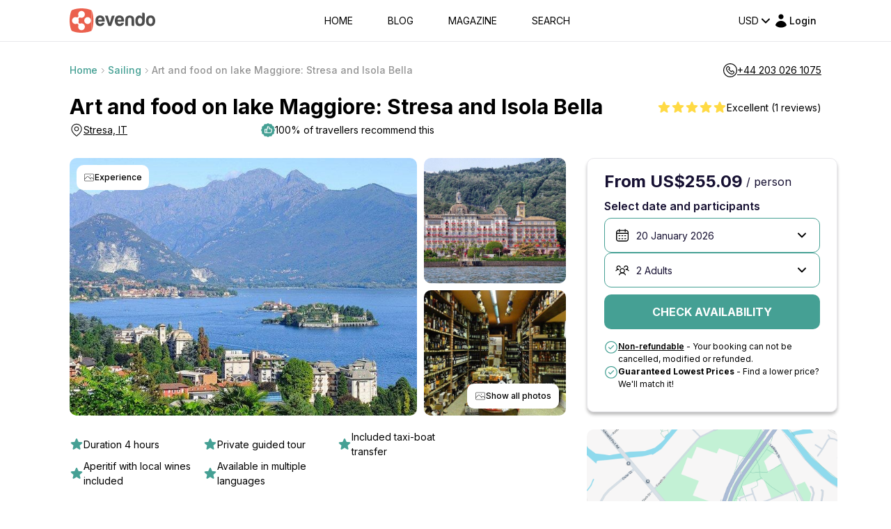

--- FILE ---
content_type: text/html; charset=utf-8
request_url: https://www.google.com/recaptcha/api2/anchor?ar=1&k=6LegHgEqAAAAALe68Wt_KYwxiSI6zz7PCfCHEyQb&co=aHR0cHM6Ly9ldmVuZG8uY29tOjQ0Mw..&hl=en&v=PoyoqOPhxBO7pBk68S4YbpHZ&size=invisible&badge=inline&anchor-ms=20000&execute-ms=30000&cb=hb286a78obqn
body_size: 49697
content:
<!DOCTYPE HTML><html dir="ltr" lang="en"><head><meta http-equiv="Content-Type" content="text/html; charset=UTF-8">
<meta http-equiv="X-UA-Compatible" content="IE=edge">
<title>reCAPTCHA</title>
<style type="text/css">
/* cyrillic-ext */
@font-face {
  font-family: 'Roboto';
  font-style: normal;
  font-weight: 400;
  font-stretch: 100%;
  src: url(//fonts.gstatic.com/s/roboto/v48/KFO7CnqEu92Fr1ME7kSn66aGLdTylUAMa3GUBHMdazTgWw.woff2) format('woff2');
  unicode-range: U+0460-052F, U+1C80-1C8A, U+20B4, U+2DE0-2DFF, U+A640-A69F, U+FE2E-FE2F;
}
/* cyrillic */
@font-face {
  font-family: 'Roboto';
  font-style: normal;
  font-weight: 400;
  font-stretch: 100%;
  src: url(//fonts.gstatic.com/s/roboto/v48/KFO7CnqEu92Fr1ME7kSn66aGLdTylUAMa3iUBHMdazTgWw.woff2) format('woff2');
  unicode-range: U+0301, U+0400-045F, U+0490-0491, U+04B0-04B1, U+2116;
}
/* greek-ext */
@font-face {
  font-family: 'Roboto';
  font-style: normal;
  font-weight: 400;
  font-stretch: 100%;
  src: url(//fonts.gstatic.com/s/roboto/v48/KFO7CnqEu92Fr1ME7kSn66aGLdTylUAMa3CUBHMdazTgWw.woff2) format('woff2');
  unicode-range: U+1F00-1FFF;
}
/* greek */
@font-face {
  font-family: 'Roboto';
  font-style: normal;
  font-weight: 400;
  font-stretch: 100%;
  src: url(//fonts.gstatic.com/s/roboto/v48/KFO7CnqEu92Fr1ME7kSn66aGLdTylUAMa3-UBHMdazTgWw.woff2) format('woff2');
  unicode-range: U+0370-0377, U+037A-037F, U+0384-038A, U+038C, U+038E-03A1, U+03A3-03FF;
}
/* math */
@font-face {
  font-family: 'Roboto';
  font-style: normal;
  font-weight: 400;
  font-stretch: 100%;
  src: url(//fonts.gstatic.com/s/roboto/v48/KFO7CnqEu92Fr1ME7kSn66aGLdTylUAMawCUBHMdazTgWw.woff2) format('woff2');
  unicode-range: U+0302-0303, U+0305, U+0307-0308, U+0310, U+0312, U+0315, U+031A, U+0326-0327, U+032C, U+032F-0330, U+0332-0333, U+0338, U+033A, U+0346, U+034D, U+0391-03A1, U+03A3-03A9, U+03B1-03C9, U+03D1, U+03D5-03D6, U+03F0-03F1, U+03F4-03F5, U+2016-2017, U+2034-2038, U+203C, U+2040, U+2043, U+2047, U+2050, U+2057, U+205F, U+2070-2071, U+2074-208E, U+2090-209C, U+20D0-20DC, U+20E1, U+20E5-20EF, U+2100-2112, U+2114-2115, U+2117-2121, U+2123-214F, U+2190, U+2192, U+2194-21AE, U+21B0-21E5, U+21F1-21F2, U+21F4-2211, U+2213-2214, U+2216-22FF, U+2308-230B, U+2310, U+2319, U+231C-2321, U+2336-237A, U+237C, U+2395, U+239B-23B7, U+23D0, U+23DC-23E1, U+2474-2475, U+25AF, U+25B3, U+25B7, U+25BD, U+25C1, U+25CA, U+25CC, U+25FB, U+266D-266F, U+27C0-27FF, U+2900-2AFF, U+2B0E-2B11, U+2B30-2B4C, U+2BFE, U+3030, U+FF5B, U+FF5D, U+1D400-1D7FF, U+1EE00-1EEFF;
}
/* symbols */
@font-face {
  font-family: 'Roboto';
  font-style: normal;
  font-weight: 400;
  font-stretch: 100%;
  src: url(//fonts.gstatic.com/s/roboto/v48/KFO7CnqEu92Fr1ME7kSn66aGLdTylUAMaxKUBHMdazTgWw.woff2) format('woff2');
  unicode-range: U+0001-000C, U+000E-001F, U+007F-009F, U+20DD-20E0, U+20E2-20E4, U+2150-218F, U+2190, U+2192, U+2194-2199, U+21AF, U+21E6-21F0, U+21F3, U+2218-2219, U+2299, U+22C4-22C6, U+2300-243F, U+2440-244A, U+2460-24FF, U+25A0-27BF, U+2800-28FF, U+2921-2922, U+2981, U+29BF, U+29EB, U+2B00-2BFF, U+4DC0-4DFF, U+FFF9-FFFB, U+10140-1018E, U+10190-1019C, U+101A0, U+101D0-101FD, U+102E0-102FB, U+10E60-10E7E, U+1D2C0-1D2D3, U+1D2E0-1D37F, U+1F000-1F0FF, U+1F100-1F1AD, U+1F1E6-1F1FF, U+1F30D-1F30F, U+1F315, U+1F31C, U+1F31E, U+1F320-1F32C, U+1F336, U+1F378, U+1F37D, U+1F382, U+1F393-1F39F, U+1F3A7-1F3A8, U+1F3AC-1F3AF, U+1F3C2, U+1F3C4-1F3C6, U+1F3CA-1F3CE, U+1F3D4-1F3E0, U+1F3ED, U+1F3F1-1F3F3, U+1F3F5-1F3F7, U+1F408, U+1F415, U+1F41F, U+1F426, U+1F43F, U+1F441-1F442, U+1F444, U+1F446-1F449, U+1F44C-1F44E, U+1F453, U+1F46A, U+1F47D, U+1F4A3, U+1F4B0, U+1F4B3, U+1F4B9, U+1F4BB, U+1F4BF, U+1F4C8-1F4CB, U+1F4D6, U+1F4DA, U+1F4DF, U+1F4E3-1F4E6, U+1F4EA-1F4ED, U+1F4F7, U+1F4F9-1F4FB, U+1F4FD-1F4FE, U+1F503, U+1F507-1F50B, U+1F50D, U+1F512-1F513, U+1F53E-1F54A, U+1F54F-1F5FA, U+1F610, U+1F650-1F67F, U+1F687, U+1F68D, U+1F691, U+1F694, U+1F698, U+1F6AD, U+1F6B2, U+1F6B9-1F6BA, U+1F6BC, U+1F6C6-1F6CF, U+1F6D3-1F6D7, U+1F6E0-1F6EA, U+1F6F0-1F6F3, U+1F6F7-1F6FC, U+1F700-1F7FF, U+1F800-1F80B, U+1F810-1F847, U+1F850-1F859, U+1F860-1F887, U+1F890-1F8AD, U+1F8B0-1F8BB, U+1F8C0-1F8C1, U+1F900-1F90B, U+1F93B, U+1F946, U+1F984, U+1F996, U+1F9E9, U+1FA00-1FA6F, U+1FA70-1FA7C, U+1FA80-1FA89, U+1FA8F-1FAC6, U+1FACE-1FADC, U+1FADF-1FAE9, U+1FAF0-1FAF8, U+1FB00-1FBFF;
}
/* vietnamese */
@font-face {
  font-family: 'Roboto';
  font-style: normal;
  font-weight: 400;
  font-stretch: 100%;
  src: url(//fonts.gstatic.com/s/roboto/v48/KFO7CnqEu92Fr1ME7kSn66aGLdTylUAMa3OUBHMdazTgWw.woff2) format('woff2');
  unicode-range: U+0102-0103, U+0110-0111, U+0128-0129, U+0168-0169, U+01A0-01A1, U+01AF-01B0, U+0300-0301, U+0303-0304, U+0308-0309, U+0323, U+0329, U+1EA0-1EF9, U+20AB;
}
/* latin-ext */
@font-face {
  font-family: 'Roboto';
  font-style: normal;
  font-weight: 400;
  font-stretch: 100%;
  src: url(//fonts.gstatic.com/s/roboto/v48/KFO7CnqEu92Fr1ME7kSn66aGLdTylUAMa3KUBHMdazTgWw.woff2) format('woff2');
  unicode-range: U+0100-02BA, U+02BD-02C5, U+02C7-02CC, U+02CE-02D7, U+02DD-02FF, U+0304, U+0308, U+0329, U+1D00-1DBF, U+1E00-1E9F, U+1EF2-1EFF, U+2020, U+20A0-20AB, U+20AD-20C0, U+2113, U+2C60-2C7F, U+A720-A7FF;
}
/* latin */
@font-face {
  font-family: 'Roboto';
  font-style: normal;
  font-weight: 400;
  font-stretch: 100%;
  src: url(//fonts.gstatic.com/s/roboto/v48/KFO7CnqEu92Fr1ME7kSn66aGLdTylUAMa3yUBHMdazQ.woff2) format('woff2');
  unicode-range: U+0000-00FF, U+0131, U+0152-0153, U+02BB-02BC, U+02C6, U+02DA, U+02DC, U+0304, U+0308, U+0329, U+2000-206F, U+20AC, U+2122, U+2191, U+2193, U+2212, U+2215, U+FEFF, U+FFFD;
}
/* cyrillic-ext */
@font-face {
  font-family: 'Roboto';
  font-style: normal;
  font-weight: 500;
  font-stretch: 100%;
  src: url(//fonts.gstatic.com/s/roboto/v48/KFO7CnqEu92Fr1ME7kSn66aGLdTylUAMa3GUBHMdazTgWw.woff2) format('woff2');
  unicode-range: U+0460-052F, U+1C80-1C8A, U+20B4, U+2DE0-2DFF, U+A640-A69F, U+FE2E-FE2F;
}
/* cyrillic */
@font-face {
  font-family: 'Roboto';
  font-style: normal;
  font-weight: 500;
  font-stretch: 100%;
  src: url(//fonts.gstatic.com/s/roboto/v48/KFO7CnqEu92Fr1ME7kSn66aGLdTylUAMa3iUBHMdazTgWw.woff2) format('woff2');
  unicode-range: U+0301, U+0400-045F, U+0490-0491, U+04B0-04B1, U+2116;
}
/* greek-ext */
@font-face {
  font-family: 'Roboto';
  font-style: normal;
  font-weight: 500;
  font-stretch: 100%;
  src: url(//fonts.gstatic.com/s/roboto/v48/KFO7CnqEu92Fr1ME7kSn66aGLdTylUAMa3CUBHMdazTgWw.woff2) format('woff2');
  unicode-range: U+1F00-1FFF;
}
/* greek */
@font-face {
  font-family: 'Roboto';
  font-style: normal;
  font-weight: 500;
  font-stretch: 100%;
  src: url(//fonts.gstatic.com/s/roboto/v48/KFO7CnqEu92Fr1ME7kSn66aGLdTylUAMa3-UBHMdazTgWw.woff2) format('woff2');
  unicode-range: U+0370-0377, U+037A-037F, U+0384-038A, U+038C, U+038E-03A1, U+03A3-03FF;
}
/* math */
@font-face {
  font-family: 'Roboto';
  font-style: normal;
  font-weight: 500;
  font-stretch: 100%;
  src: url(//fonts.gstatic.com/s/roboto/v48/KFO7CnqEu92Fr1ME7kSn66aGLdTylUAMawCUBHMdazTgWw.woff2) format('woff2');
  unicode-range: U+0302-0303, U+0305, U+0307-0308, U+0310, U+0312, U+0315, U+031A, U+0326-0327, U+032C, U+032F-0330, U+0332-0333, U+0338, U+033A, U+0346, U+034D, U+0391-03A1, U+03A3-03A9, U+03B1-03C9, U+03D1, U+03D5-03D6, U+03F0-03F1, U+03F4-03F5, U+2016-2017, U+2034-2038, U+203C, U+2040, U+2043, U+2047, U+2050, U+2057, U+205F, U+2070-2071, U+2074-208E, U+2090-209C, U+20D0-20DC, U+20E1, U+20E5-20EF, U+2100-2112, U+2114-2115, U+2117-2121, U+2123-214F, U+2190, U+2192, U+2194-21AE, U+21B0-21E5, U+21F1-21F2, U+21F4-2211, U+2213-2214, U+2216-22FF, U+2308-230B, U+2310, U+2319, U+231C-2321, U+2336-237A, U+237C, U+2395, U+239B-23B7, U+23D0, U+23DC-23E1, U+2474-2475, U+25AF, U+25B3, U+25B7, U+25BD, U+25C1, U+25CA, U+25CC, U+25FB, U+266D-266F, U+27C0-27FF, U+2900-2AFF, U+2B0E-2B11, U+2B30-2B4C, U+2BFE, U+3030, U+FF5B, U+FF5D, U+1D400-1D7FF, U+1EE00-1EEFF;
}
/* symbols */
@font-face {
  font-family: 'Roboto';
  font-style: normal;
  font-weight: 500;
  font-stretch: 100%;
  src: url(//fonts.gstatic.com/s/roboto/v48/KFO7CnqEu92Fr1ME7kSn66aGLdTylUAMaxKUBHMdazTgWw.woff2) format('woff2');
  unicode-range: U+0001-000C, U+000E-001F, U+007F-009F, U+20DD-20E0, U+20E2-20E4, U+2150-218F, U+2190, U+2192, U+2194-2199, U+21AF, U+21E6-21F0, U+21F3, U+2218-2219, U+2299, U+22C4-22C6, U+2300-243F, U+2440-244A, U+2460-24FF, U+25A0-27BF, U+2800-28FF, U+2921-2922, U+2981, U+29BF, U+29EB, U+2B00-2BFF, U+4DC0-4DFF, U+FFF9-FFFB, U+10140-1018E, U+10190-1019C, U+101A0, U+101D0-101FD, U+102E0-102FB, U+10E60-10E7E, U+1D2C0-1D2D3, U+1D2E0-1D37F, U+1F000-1F0FF, U+1F100-1F1AD, U+1F1E6-1F1FF, U+1F30D-1F30F, U+1F315, U+1F31C, U+1F31E, U+1F320-1F32C, U+1F336, U+1F378, U+1F37D, U+1F382, U+1F393-1F39F, U+1F3A7-1F3A8, U+1F3AC-1F3AF, U+1F3C2, U+1F3C4-1F3C6, U+1F3CA-1F3CE, U+1F3D4-1F3E0, U+1F3ED, U+1F3F1-1F3F3, U+1F3F5-1F3F7, U+1F408, U+1F415, U+1F41F, U+1F426, U+1F43F, U+1F441-1F442, U+1F444, U+1F446-1F449, U+1F44C-1F44E, U+1F453, U+1F46A, U+1F47D, U+1F4A3, U+1F4B0, U+1F4B3, U+1F4B9, U+1F4BB, U+1F4BF, U+1F4C8-1F4CB, U+1F4D6, U+1F4DA, U+1F4DF, U+1F4E3-1F4E6, U+1F4EA-1F4ED, U+1F4F7, U+1F4F9-1F4FB, U+1F4FD-1F4FE, U+1F503, U+1F507-1F50B, U+1F50D, U+1F512-1F513, U+1F53E-1F54A, U+1F54F-1F5FA, U+1F610, U+1F650-1F67F, U+1F687, U+1F68D, U+1F691, U+1F694, U+1F698, U+1F6AD, U+1F6B2, U+1F6B9-1F6BA, U+1F6BC, U+1F6C6-1F6CF, U+1F6D3-1F6D7, U+1F6E0-1F6EA, U+1F6F0-1F6F3, U+1F6F7-1F6FC, U+1F700-1F7FF, U+1F800-1F80B, U+1F810-1F847, U+1F850-1F859, U+1F860-1F887, U+1F890-1F8AD, U+1F8B0-1F8BB, U+1F8C0-1F8C1, U+1F900-1F90B, U+1F93B, U+1F946, U+1F984, U+1F996, U+1F9E9, U+1FA00-1FA6F, U+1FA70-1FA7C, U+1FA80-1FA89, U+1FA8F-1FAC6, U+1FACE-1FADC, U+1FADF-1FAE9, U+1FAF0-1FAF8, U+1FB00-1FBFF;
}
/* vietnamese */
@font-face {
  font-family: 'Roboto';
  font-style: normal;
  font-weight: 500;
  font-stretch: 100%;
  src: url(//fonts.gstatic.com/s/roboto/v48/KFO7CnqEu92Fr1ME7kSn66aGLdTylUAMa3OUBHMdazTgWw.woff2) format('woff2');
  unicode-range: U+0102-0103, U+0110-0111, U+0128-0129, U+0168-0169, U+01A0-01A1, U+01AF-01B0, U+0300-0301, U+0303-0304, U+0308-0309, U+0323, U+0329, U+1EA0-1EF9, U+20AB;
}
/* latin-ext */
@font-face {
  font-family: 'Roboto';
  font-style: normal;
  font-weight: 500;
  font-stretch: 100%;
  src: url(//fonts.gstatic.com/s/roboto/v48/KFO7CnqEu92Fr1ME7kSn66aGLdTylUAMa3KUBHMdazTgWw.woff2) format('woff2');
  unicode-range: U+0100-02BA, U+02BD-02C5, U+02C7-02CC, U+02CE-02D7, U+02DD-02FF, U+0304, U+0308, U+0329, U+1D00-1DBF, U+1E00-1E9F, U+1EF2-1EFF, U+2020, U+20A0-20AB, U+20AD-20C0, U+2113, U+2C60-2C7F, U+A720-A7FF;
}
/* latin */
@font-face {
  font-family: 'Roboto';
  font-style: normal;
  font-weight: 500;
  font-stretch: 100%;
  src: url(//fonts.gstatic.com/s/roboto/v48/KFO7CnqEu92Fr1ME7kSn66aGLdTylUAMa3yUBHMdazQ.woff2) format('woff2');
  unicode-range: U+0000-00FF, U+0131, U+0152-0153, U+02BB-02BC, U+02C6, U+02DA, U+02DC, U+0304, U+0308, U+0329, U+2000-206F, U+20AC, U+2122, U+2191, U+2193, U+2212, U+2215, U+FEFF, U+FFFD;
}
/* cyrillic-ext */
@font-face {
  font-family: 'Roboto';
  font-style: normal;
  font-weight: 900;
  font-stretch: 100%;
  src: url(//fonts.gstatic.com/s/roboto/v48/KFO7CnqEu92Fr1ME7kSn66aGLdTylUAMa3GUBHMdazTgWw.woff2) format('woff2');
  unicode-range: U+0460-052F, U+1C80-1C8A, U+20B4, U+2DE0-2DFF, U+A640-A69F, U+FE2E-FE2F;
}
/* cyrillic */
@font-face {
  font-family: 'Roboto';
  font-style: normal;
  font-weight: 900;
  font-stretch: 100%;
  src: url(//fonts.gstatic.com/s/roboto/v48/KFO7CnqEu92Fr1ME7kSn66aGLdTylUAMa3iUBHMdazTgWw.woff2) format('woff2');
  unicode-range: U+0301, U+0400-045F, U+0490-0491, U+04B0-04B1, U+2116;
}
/* greek-ext */
@font-face {
  font-family: 'Roboto';
  font-style: normal;
  font-weight: 900;
  font-stretch: 100%;
  src: url(//fonts.gstatic.com/s/roboto/v48/KFO7CnqEu92Fr1ME7kSn66aGLdTylUAMa3CUBHMdazTgWw.woff2) format('woff2');
  unicode-range: U+1F00-1FFF;
}
/* greek */
@font-face {
  font-family: 'Roboto';
  font-style: normal;
  font-weight: 900;
  font-stretch: 100%;
  src: url(//fonts.gstatic.com/s/roboto/v48/KFO7CnqEu92Fr1ME7kSn66aGLdTylUAMa3-UBHMdazTgWw.woff2) format('woff2');
  unicode-range: U+0370-0377, U+037A-037F, U+0384-038A, U+038C, U+038E-03A1, U+03A3-03FF;
}
/* math */
@font-face {
  font-family: 'Roboto';
  font-style: normal;
  font-weight: 900;
  font-stretch: 100%;
  src: url(//fonts.gstatic.com/s/roboto/v48/KFO7CnqEu92Fr1ME7kSn66aGLdTylUAMawCUBHMdazTgWw.woff2) format('woff2');
  unicode-range: U+0302-0303, U+0305, U+0307-0308, U+0310, U+0312, U+0315, U+031A, U+0326-0327, U+032C, U+032F-0330, U+0332-0333, U+0338, U+033A, U+0346, U+034D, U+0391-03A1, U+03A3-03A9, U+03B1-03C9, U+03D1, U+03D5-03D6, U+03F0-03F1, U+03F4-03F5, U+2016-2017, U+2034-2038, U+203C, U+2040, U+2043, U+2047, U+2050, U+2057, U+205F, U+2070-2071, U+2074-208E, U+2090-209C, U+20D0-20DC, U+20E1, U+20E5-20EF, U+2100-2112, U+2114-2115, U+2117-2121, U+2123-214F, U+2190, U+2192, U+2194-21AE, U+21B0-21E5, U+21F1-21F2, U+21F4-2211, U+2213-2214, U+2216-22FF, U+2308-230B, U+2310, U+2319, U+231C-2321, U+2336-237A, U+237C, U+2395, U+239B-23B7, U+23D0, U+23DC-23E1, U+2474-2475, U+25AF, U+25B3, U+25B7, U+25BD, U+25C1, U+25CA, U+25CC, U+25FB, U+266D-266F, U+27C0-27FF, U+2900-2AFF, U+2B0E-2B11, U+2B30-2B4C, U+2BFE, U+3030, U+FF5B, U+FF5D, U+1D400-1D7FF, U+1EE00-1EEFF;
}
/* symbols */
@font-face {
  font-family: 'Roboto';
  font-style: normal;
  font-weight: 900;
  font-stretch: 100%;
  src: url(//fonts.gstatic.com/s/roboto/v48/KFO7CnqEu92Fr1ME7kSn66aGLdTylUAMaxKUBHMdazTgWw.woff2) format('woff2');
  unicode-range: U+0001-000C, U+000E-001F, U+007F-009F, U+20DD-20E0, U+20E2-20E4, U+2150-218F, U+2190, U+2192, U+2194-2199, U+21AF, U+21E6-21F0, U+21F3, U+2218-2219, U+2299, U+22C4-22C6, U+2300-243F, U+2440-244A, U+2460-24FF, U+25A0-27BF, U+2800-28FF, U+2921-2922, U+2981, U+29BF, U+29EB, U+2B00-2BFF, U+4DC0-4DFF, U+FFF9-FFFB, U+10140-1018E, U+10190-1019C, U+101A0, U+101D0-101FD, U+102E0-102FB, U+10E60-10E7E, U+1D2C0-1D2D3, U+1D2E0-1D37F, U+1F000-1F0FF, U+1F100-1F1AD, U+1F1E6-1F1FF, U+1F30D-1F30F, U+1F315, U+1F31C, U+1F31E, U+1F320-1F32C, U+1F336, U+1F378, U+1F37D, U+1F382, U+1F393-1F39F, U+1F3A7-1F3A8, U+1F3AC-1F3AF, U+1F3C2, U+1F3C4-1F3C6, U+1F3CA-1F3CE, U+1F3D4-1F3E0, U+1F3ED, U+1F3F1-1F3F3, U+1F3F5-1F3F7, U+1F408, U+1F415, U+1F41F, U+1F426, U+1F43F, U+1F441-1F442, U+1F444, U+1F446-1F449, U+1F44C-1F44E, U+1F453, U+1F46A, U+1F47D, U+1F4A3, U+1F4B0, U+1F4B3, U+1F4B9, U+1F4BB, U+1F4BF, U+1F4C8-1F4CB, U+1F4D6, U+1F4DA, U+1F4DF, U+1F4E3-1F4E6, U+1F4EA-1F4ED, U+1F4F7, U+1F4F9-1F4FB, U+1F4FD-1F4FE, U+1F503, U+1F507-1F50B, U+1F50D, U+1F512-1F513, U+1F53E-1F54A, U+1F54F-1F5FA, U+1F610, U+1F650-1F67F, U+1F687, U+1F68D, U+1F691, U+1F694, U+1F698, U+1F6AD, U+1F6B2, U+1F6B9-1F6BA, U+1F6BC, U+1F6C6-1F6CF, U+1F6D3-1F6D7, U+1F6E0-1F6EA, U+1F6F0-1F6F3, U+1F6F7-1F6FC, U+1F700-1F7FF, U+1F800-1F80B, U+1F810-1F847, U+1F850-1F859, U+1F860-1F887, U+1F890-1F8AD, U+1F8B0-1F8BB, U+1F8C0-1F8C1, U+1F900-1F90B, U+1F93B, U+1F946, U+1F984, U+1F996, U+1F9E9, U+1FA00-1FA6F, U+1FA70-1FA7C, U+1FA80-1FA89, U+1FA8F-1FAC6, U+1FACE-1FADC, U+1FADF-1FAE9, U+1FAF0-1FAF8, U+1FB00-1FBFF;
}
/* vietnamese */
@font-face {
  font-family: 'Roboto';
  font-style: normal;
  font-weight: 900;
  font-stretch: 100%;
  src: url(//fonts.gstatic.com/s/roboto/v48/KFO7CnqEu92Fr1ME7kSn66aGLdTylUAMa3OUBHMdazTgWw.woff2) format('woff2');
  unicode-range: U+0102-0103, U+0110-0111, U+0128-0129, U+0168-0169, U+01A0-01A1, U+01AF-01B0, U+0300-0301, U+0303-0304, U+0308-0309, U+0323, U+0329, U+1EA0-1EF9, U+20AB;
}
/* latin-ext */
@font-face {
  font-family: 'Roboto';
  font-style: normal;
  font-weight: 900;
  font-stretch: 100%;
  src: url(//fonts.gstatic.com/s/roboto/v48/KFO7CnqEu92Fr1ME7kSn66aGLdTylUAMa3KUBHMdazTgWw.woff2) format('woff2');
  unicode-range: U+0100-02BA, U+02BD-02C5, U+02C7-02CC, U+02CE-02D7, U+02DD-02FF, U+0304, U+0308, U+0329, U+1D00-1DBF, U+1E00-1E9F, U+1EF2-1EFF, U+2020, U+20A0-20AB, U+20AD-20C0, U+2113, U+2C60-2C7F, U+A720-A7FF;
}
/* latin */
@font-face {
  font-family: 'Roboto';
  font-style: normal;
  font-weight: 900;
  font-stretch: 100%;
  src: url(//fonts.gstatic.com/s/roboto/v48/KFO7CnqEu92Fr1ME7kSn66aGLdTylUAMa3yUBHMdazQ.woff2) format('woff2');
  unicode-range: U+0000-00FF, U+0131, U+0152-0153, U+02BB-02BC, U+02C6, U+02DA, U+02DC, U+0304, U+0308, U+0329, U+2000-206F, U+20AC, U+2122, U+2191, U+2193, U+2212, U+2215, U+FEFF, U+FFFD;
}

</style>
<link rel="stylesheet" type="text/css" href="https://www.gstatic.com/recaptcha/releases/PoyoqOPhxBO7pBk68S4YbpHZ/styles__ltr.css">
<script nonce="xvpzCtBwI7nexp7opEKQHw" type="text/javascript">window['__recaptcha_api'] = 'https://www.google.com/recaptcha/api2/';</script>
<script type="text/javascript" src="https://www.gstatic.com/recaptcha/releases/PoyoqOPhxBO7pBk68S4YbpHZ/recaptcha__en.js" nonce="xvpzCtBwI7nexp7opEKQHw">
      
    </script></head>
<body><div id="rc-anchor-alert" class="rc-anchor-alert"></div>
<input type="hidden" id="recaptcha-token" value="[base64]">
<script type="text/javascript" nonce="xvpzCtBwI7nexp7opEKQHw">
      recaptcha.anchor.Main.init("[\x22ainput\x22,[\x22bgdata\x22,\x22\x22,\[base64]/[base64]/bmV3IFpbdF0obVswXSk6Sz09Mj9uZXcgWlt0XShtWzBdLG1bMV0pOks9PTM/bmV3IFpbdF0obVswXSxtWzFdLG1bMl0pOks9PTQ/[base64]/[base64]/[base64]/[base64]/[base64]/[base64]/[base64]/[base64]/[base64]/[base64]/[base64]/[base64]/[base64]/[base64]\\u003d\\u003d\x22,\[base64]\\u003d\\u003d\x22,\x22e8K5esOvZ8KHTMOUQwZqJsKabcOVRGNkw6jCii/CmGnCiB/CoVDDkV1Mw6YkMMO4UHExwqXDvSZHMFrComIywrbDmlTDjMKrw67Cr0YTw4XCqwALwo3CmMO+wpzDpsKUHnXCkMKkHCILwqMqwrFJwqzDsVzCvB/DvWFEf8K1w4gDTsKnwrYgbkjDmMOCCS5mJMK5w6jDug3CvDkPBFJ1w5TCuMOmccOew4xWwp1GwpYnw5N8fsKbw67Dq8O5DDHDssOvwo/CisO5PFbCoMKVwq/Cn07DkmvDhsOtWRQCVsKJw4Vhw77DslPDkMO6E8Kibg7Dpn7Di8K4I8OMD0kRw6glcMOVwp4yG8OlCA8hwpvCncOCwrpDwqYae37Drl8iwrrDjsKlwq7DpsKNwpVNADPCjcKSN342wqnDkMKWCiEIIcOgwoHCnhrDhcOvRGQ3wqfCosKpM8OQU0DCp8O3w7/DkMKPw6vDu25aw7lmUCxpw5tFa2MqE3HDm8O1K0bClFfCi0LDnsObCHXCm8K+Pg3CoG/Cj3RYPMODwqfCtXDDtVsVAU7DiF3Dq8KMwowDGkY4bMORUMK4wqXCpsOHKhzDmhTDlsOGKcOQwp/DksKHcFvDrWDDjz5iwrzCpcOMMMOucxZcY27Ch8KKJMOSI8KjE3nCi8KXNsK9fiHDqS/DpsOLAMKwwohfwpPCm8Oew6rDshwYL2nDvU83wq3CusKqf8KnwoTDjjzCpcKOwonDp8K5KX3Cj8OWLE09w4k5IGzCo8OHw4TDgcOLOXt/w7wrw6/Dk0Few7kaakrCqzJ5w4/Dv2vDghHDi8KoXjHDvsOlwrjDnsKvw5Y2TwkZw7ELL8Owc8OUP2rCpMKzwpbCuMO6MMOvwrs5DcOiwqnCu8K6w5dUFcKEb8KJTRXClMOZwqEuwqpNwpvDj33CvsOcw6PChRjDocKjwqbDgMKBMsOAZUpCw5bCkw4oQcKewo/Dh8KKw5DCssKJcsK/w4HDlsKBM8O7wrjDi8KDwqPDo0oXG0cTw7/CohPCnVAww6YJDyhXwpovdsOTwoo/wpHDhsKjH8K4FV98e3PCmMOAMQ9+fsK0wqg9D8OOw43Drl4lfcKGE8ONw7bDqhjDvMOlw69hGcOLw5XDgxJ9woHCnMO2wrcKATtYeMOebQDCqW4/wrYCw67CviDCuBPDvMKow68lwq3DtlHCmMKNw5HCvyDDm8KbYcOOw5EFeljCscKlcwQ2wrNZw6XCnMKkw5DDgcOoZ8KfwrVBbg3DhMOgWcKGY8OqeMOFwpvChyXCs8Khw7fCrWhOKEM3w4dQRwXCpsK1AXprBXF7w6pHw77Cm8OGMj3CkMO0DGrDrsOyw5PCi3/CusKoZMKjSsKowqdzwpo1w5/DvA/ConvCkMKYw6drfG9pM8K6woLDgFLDqsKGHD3DhVEuwpbCs8O9wpYQwobCqMOTwq/DgijDiHoEQX/CgRMzEcKHdMO3w6MYacKOVsOjOWo7w73CocOEfh/Cr8KowqAvaXHDp8Ogw75pwpUjEsKNWsK5ODfCpGxKMsKHw4HDpD9ye8ODJ8OUwrUdU8OrwpMmPVwjwp0KEF7Cp8OUw6JJTxnDmF5NAQ/[base64]/DkGRFe8OmF8OoJ8K1woBOwqzCix/Cp8OPwoUSW8KZVcK1W8KldMKEw4h3w41aw6Z9e8OzwqPDl8OYwocUwqvCv8OCw5FnwqUqw6wMw6TDvXFww54Cw6bDpsK7worCuQrDuxjCj1TCmSnDhMO8wrHDoMOawr9oGwICG0JCRF/[base64]/CmcOfYFRRbArCgWPDjMKRasOCBMKNV0zCoMKPE8OsEsKhL8O9w7/DrwHDo1IjdcOfwqXCrhvDqwcywpjDv8Orw47Dr8K6DnDCncKLwoYOw6PCt8Odw7TDkVvDnMK3wq3DpwDCjcKSw7jDsVDDu8KrRD/CgcK4wqnDglHDsgXDkQYFw5RXO8O4S8OHwqjCrgjCi8OEw5dYb8KrwpTCj8K+dWANwrzDnFvCpsKIwo1Twok1FMK3DsKOIsO/bwEbwqJGJsKzwofCtEPCsDJFwpvCg8KFOcOew7ACfcKdQCUwwoF7wrYoQsKqO8KKUsOtdUhMwrvCkMOjGE46X39/Nlt0ckbDhFkCJMOgfsOewo/DiMK3QDN8WsOOOSwMZMK9w53DhB9KwpFncjzCrGlbUkfDqcO/w6vDiMK/CyLCklR3GSDCqFPDrcKmYXXCq0cfwqPCq8KHw6DDixHDjGQ/w6jCucO/wowbw7HCrMOsV8O8IsK5w4bCj8O7HxohLmnCpcOoCcOEwqYqK8KBCEPDnMO/[base64]/ScKMCBNrwo1Gw6gRwqZiFW3DnTEcHcKMdsKVw4Nrw7TDk8KAPhHCv3EswoAfwr7CswhUwo99w6gQMn/DgXhgJl9yw4XDm8OeS8K+MVbDkcOSwpZ8w6fDmcOHMMKFwrhTw5AsF0s5wqNXO3LCrQzCtjjDqELDgRPDpmBCw5fCjTnDuMO/w5PDoifCrMOZfwd1wqRuw44nw4zCmsO0TBx+wrozwqVcKMOPQsOZRcK0VGZ1DcKubBrCiMOke8KLbBldwrrDqsOKw63DgMKMHTQCw7keGDjDrWLDlcO4DcKSwozDmC/DhcORw5glw48XwokVwqJMw5LDkRFTw55JTDJ2w4XDsMKGw5DDpsK5wo7ChsKsw6Y1f2MKQcKDw50tTnApL35TalrCicKfw5YsMMKTwpwWS8KqBELCkx3DncKTwpfDgV0vw7/CtSlmOsONworDrH0nQsOxZX3DqcKzwqnDl8K8OcO5TcOCwr/[base64]/Cpkhcwqc8w4MFw7PDn8KRw7rDp37CsW/DusODMS3DqH3CgsKJD3phw4tOwo/DvcOrw6hzMBrDsMOqNk5FE2V5BcOxwq1wwo55K3R0wrVewrzCrcOww5/DksOUwow7bcOaw6QCw7bDrsO+wr0nbcOXGyfDhsOPw5RMLsK1wrfCt8OCN8OEw5Byw7gOw4ZFwqXCmcKZw6sXw5fChlXDj1k5w4zDnkXDszglVkDClFTDp8O/wo/[base64]/DmyzCkA7CjcOkwosiw6xfwpUjwpjCpsK5w63CnRlHw5Z3MWzDmsKVwro2aFgnJ0cjEzzDvMKseHMGK1oTUsO9OMO6NcKZTwjChMObPS7DosKvKcKMw5jDixhxBBwvwrkBacOXwrbChBVcDMK4XH7Dh8KOwo1Yw71/BMOyCgjCvRrDlXwswr14w4/Dh8KOw6PCo1AnA2F2QMOsGsK/JMOzw6LCgSZXwrrDmMOxdWoyesO9S8OFwqfDp8K8GArDrMK+w7QYw5wIbzrDssOKTTDCp0pgw4XCnMKiUcKrwpbCu29Fw4PDgsKUXcKaH8OWwoZ0dk3Cl04QMmVuwqbCnxI/C8KYw7TCpDbCkMOYwrcHDi3Csn3Co8Oewo00IlZ1woUUSGrCuD3Cm8OPcSM6wqTDoT4jQkMkZlsaYyLDt3tBwo4sw7hpK8KEw5t2U8OtZMKPwrJ9w44RdQNcw4HDtxt7wo9tXsOawp8SwpTDhWnCsyknXMOzw58QwopMW8KKwqbDlS/DvhXDjsKIwr3CqXtKYBdowrbCrTskw7XCgzHCo1PCsmsdwr54VcKsw54HwrMFw7ImPsKXw4nDnsKyw4tFcGLDmMOrBw8KGcKjfcOjJCfDisOSKMKBIilyc8K6XXvCuMO6w5/[base64]/B8OXADfDkiQIMMOxD0rCsEzDomsHwoR/cVbDriZDw4sxAAnCpm/Dt8K2fwvDmHzDrXTDjcOhCg8WKkVmwrEOwoZow61XSSVlw4vClMKQw6zDnjY1wrs9wq/[base64]/CpmlfwrPCgV0REcO/wp/CsyMJGBRvwqrDvcO5OCk+HMKJTMKWw7PCsijDh8OlMMOTw45aw43CosKPw6fDsQfDq3XDlcO5w6nCiWPCkGzCj8KKw4whw6Zkw7MSVBEKw4bDnsKxw4kJwonDjsKkcMOAwrtoCsO2w5QHOX7CkVtSw5xBw4wBw5xlwrfCmsKvCHvCh1/DnCjCrT/[base64]/w49dwpvDgMKIDGkoRcOhBB/ConXDtsOQw69+GkPCs8OZZzfDvMOrw44Ww6p/wqtbAH/DksOxM8OXe8KcZGx7wonDtUpXEA3Cg3xaN8K8Ix9zwpPChsKhBk/Dr8KgIMKJw6nCscOaO8Ofwog7wofDk8KbL8OGw7bCrcOPccKjLQPCiXvDhkklVcKfw6/Dg8Opw6xVw4QzIcKPw51gOzDDqh9ANsOZHsKfTgsRw6VqUcOvXcK+wpHCjMKYwpxsTTPCr8O6woPCggvDkwrDtsOvNsK3wqzDjFfCkWPDoVnCrnEwwq4YesO2w6DCisOQw5prwoPDmsOxTylyw6MscsOieztSwocnw5fDq1pYQV7CqjbCmMK/w49DWcOUwq0tw5ogwp/DmcKfDlZXwpLCimpNUcKIKsKKCMOfwqPCuX8CeMKYwqDCscO+ARNzw5/DtcOwwoBHaMOrwpHCszU6YHrDvCbDjsOGw4s1w77DnMKHw7XDkhjDqnbCpA/[base64]/QGUNw6d5w5bDh2PCh37DtMOtwo49wrbCj1wEBQgMwqPCmnwuJj5uEhPCjsOJw7U/[base64]/Ww/[base64]/Com8MXDDChn0NQMO/UDHDmScqX13CgsKEWirDqFoSwqspJ8Ojc8KEw6rDscONwqMvwr3CjmPCnsK9wpTChEUqw7TDo8K/[base64]/DgH7Dhg7DpsKUQcKDUmIbWQAVw5TCkw1Pw7PDucOkYsOhw5/CrEpmw4NIc8K4w7cDMihXAi/CpFrCs2hFecOOw7NQZsOywqcOVjnCmW8Xw6zDgcKSOsKhasKQDcODwqTChMKtw4llwrJvS8O5V2bDpUU3w6bDgRPDsgsPw4MDQ8OKwp96w5vDssOnwq5+GxYOwp3Ck8OBd3rCv8KIW8KPw5cyw4ZIE8OvM8OACcO1w4wresOoKBPCoFEASXobwofDvD8/[base64]/CnS8jw43DgsKsRUDCtsKow6Zzw77Ck8K/K8OrVVrCrAXDnT/ClUnCnDLDhnJkwppLwpnDu8OHw6sCwpI3M8OgKjFQw4PCiMO3w7PDnH1Kw5wxw6LCrcO6w616bx/CkMOPUcOCw7EHw6rCl8KJD8KsF1tWw7gPDF0+w4jDlUnDojzCrsOqw7R0CnHDssOCC8K9wqVsG2TDv8O0FsKMw4TDuMObeMKfXBMWS8OKBhkgwpDCp8KFPcOpw4Que8KHN114U3R2w71zRcO+wqbCm3jCqALDqnwGwqrDv8OLw7TCpMOuXsKfGBoMwoMSw7U/R8K9w4tdLhZ6w5BiOlkrEsOGwpfCn8OOaMOMwqHCqA7CmjbDoi7ClBFSV8Kew6Vkw4dMw5hcw7VwwqDCvCDDrlt/[base64]/[base64]/DpcOCdHBcPcOGLnp/w5LCqEYxJjlEYldQUkksccKCdcKIwokHM8OTKcOeGsK2JcKiEcOcIsK+DcOGw7IkwoYcDMOSw65GbS8yGBhUYMKZRRsZDVlHw5vDk8OHw61Aw5ZEw6w2wpRfGCJ5bVHDjcKew4gQWGDDjsOTd8Kkw4bDs8KpRcKYbD/DjUvCln4pwqPCtsO6cA3CksKBOcKFwow4w73DhDIWwq90CWMMwoDDnWPCu8OPNMOYw5XCgsOcwrXCsFnDqcKvUcOWwpAowrbDrMKrw7zCncKwQ8OyRGtdS8KoNwrDrBbDo8KLD8OMw6/DqsKyZlxuwq7DvMOzwoY4w73CnzXDncOfw6fDkMOkwofCscOsw7NpKwdPFDnDnVcsw6oSwph+CnxEYg/DhMOHwo3CiXHDtMKrARHCtUXCq8OlPcOVF0jCrcKaFsKAwocHcQR5R8OiwplowqTCojdmw7nCnsKvFcOKwpkRwphDOcOiGlnCpsKYIMOOCxRJw4vCpMOPAsKQw4kNwoxcSR54w4jDqDYEMMKBBcKidCsYw5sXw6jCucO9I8OPw61pEcOIMsKpbTl/woHCqsK4JMKFF8KGdsKBQcKWTsKpHCgjOsKFwrslw4TCnMK+w4ITOwHChsOTw4PCjBtaDx0ewqPCsUdww5TDm2LDusKswowSfAbDpsKgfCHDjsOhc3fCizHCt1VDWcKLw7HCpcKjw5RqdsKUZsKxwo8zw63Cj2VXQcOfUsO/bjEtwr/[base64]/CiD/CsTvDnwLDu2jCqwPCicOJwpPDpGrCgnhuasKbw7TCsD3Co0vDmVUkw4g7w6/[base64]/[base64]/w6NQwopLBcOyDyzDtljDsMOswr8jw4hhGRLDlcKYZ2vDncOlw7TCiMK5ZCRhAcKgw7PDikYsbEgjwqEwGinDpFvCnzt/CcO/w6EtwqHCu2/DiVbCv3/DtWfCnBHDhcKWe8KwOA8ww445GRYjw64yw6UpJcKBKRMMZUMdKgYIw7TCsWjDkiLCtcONw7xlwos3w7fDmMKtw4ZrDsOsw4XDvcOsJhfCnznDqcKIw6MXwr5Qw7IJJFzCsVZ5w68/[base64]/[base64]/ZlQ6e8OnBW3Du8OdwpVWw7vCj8OGw48Zw6fDvEtswrJMw74yw6gkaB3Din7CsTzDl2LCu8KcN3/CkFBjJMKqaifCjsO2w6E7J05KUXkEPMOnw5jCkcOFKHrDix0QUFkaZjjCmXhVdAQUby8icsKkMUHDt8OGasKJwrnDlMOmXlklRxbCgsOFd8KKwq/DqBPDhk3CpsOhwqzCuXxOCsK7w6TCrg/[base64]/Dt8OZwqdCN8KaJcOXf2rDl8Kow7zDqgfCocOMecObfsKPSxwUYgxdw41Ww5dnw7fDvU/ChC8TJ8ODQQ3Dq3EpW8ONw6LCmBhjwqnCkjxoY0zCunPDuC5Tw4ZkFcOKTS9uw68mNBEuwoLCtRHDvcOkw7hOCMO1AMORVsKZw40gPcKow5vDicOZecKrw4PCkMKsFXvDpMKkw7kjXUjCpzXDuS8pDcK4enY7w6PClEnCvcOaTETCo1t7w49tw6/CksKQwoPCmMKXeSHCpg7CisOTwqjCvsKtPcO/[base64]/w4XCnljDuBDDqDdJe0/DoDzCuENQXh4Gw4bDjMO6T27DhkpXOR5CVsO9wovDg1x4w7sHw68qw4MHwq3CtsONFj7DkcKDwr8pwoLDo2Mbw6dpNnkia3DCj0TCv2Y6w4FtdsOZGQcIw5/[base64]/Co8OMFArDvsKmcMK+WXdYeCRCw7YcAWd8ZsOlZMK9w57CkMKTw74taMKVQ8KcNCR3CMKfw5DCs3HDjkLCmFvChVhXKMKhVsOQw5BZw7A7wpFQOTvCt8KsdAXDocKZesKGw6Fiw6hvLcOTw4bCrMO2wr/Di0vDocKow5TDu8KYbmLDslgJacOBwrnDqsK/wpN9NlshMUfDqiFewrTCpXoNw6vDpMOxw5DCtMOpwq3Du3XDo8O+w4/[base64]/[base64]/[base64]/DiT4zFwliw7fDssORBlfDkXzDsMOaYFXCg8OtQMK2wqTCqMORw6DCkMK5wpB8w4ENwqhEw5/DpAzDikvCs03CrsOLw6PDi3Nzw7dbNMKkYMKURsO8wrvCk8O6fMKUwogoLSsnD8KFHcO0w7ItwphJXMKBwp4OLw5Mw7EoXsK2w6ttwobCr0Y8RyPDl8Kywp/Cl8ODWBXCpsOww4gQwp0cwrlGMcO6MFlie8OoU8KCPcOaFTTCuEQvw63DoAIUw7dswqpZw5PCu0gDFsOZwoDDknQgw5/CnmjClMKgC03Do8K+L0ZlVWEjOsKPwoHDm3XChMOSw7PDvyLDn8OOT3DDqR5Xw749w7B6w5/CmMKswq1XKcK1ZAbChQjCpRjCnh3DhkQuwp/DlMKMMT8Rw6taW8O9wpMKZsO5Q0ZFZcOYFsOxYsOYwp/ChG/CilcvCcO3GBXCpcKOwrjCu2powodOHsOkO8KZw5zCnDw2w5bCvy1Ew4vCu8KcwrHDosOkwoDCiFHDiTFTw7rCuzTCl8K3EEcZw6bDjsKUEXnCrMKfw4AWERjDr3TCp8Kfwq/ClRB+w7PCtQbCrMOZw5ELwocew7/DiDEaM8KNw43Du1cOFMOZa8KHNzLDi8KEDBzCh8KEw6c9wo9TDiHCuMK8wqV+csK8woUtacKQQ8OIPcO2OyNdw5NGwpxEw5jDkFPDkhfDuMOvwpjCrMKyCsKGwrLCiDnDksKbWcO/eRI+BSg2HMKxwpvCmyQlw6LCmnHCiCXChwlTwoHDr8K6w4s/NFMBw5TClEPDsMOQPmQSw7JBMcOEwqdrw7BFw6nCiRPDtH0Bw4ITwqRKwpfDgsOIwqzDkMKHw4Q+OsKMw6vDhjnDosOIClXCu17DqMO6OS3DjsK/fHLDn8O7wp85UCIHwq/DsGgQU8O1T8OlwonCoGPCjMK5QsO0wrzDnwtbDAfCgifCvMK6wq8YwojChsOpwrHDsRvCgcKyw4XCuQghwp7CuhTDvcKwAg0VBBnDl8KPQSfDs8KFwoQgw5HCm0sLw4tQw7/CnBDCpcOnw6PCs8KXI8OLGcOrF8OcDMKCw7NWVMOSw6nDm2FtcMOkLMKeQMOBasOUCxzDucKhwrsGAwPChwPCjsOtw7zCmyNQwrhQwobDnQvCgH1TwqnDosKTwqjDqEJ9w5ZsFMK8bsOWwplVd8KZM0Yxw4rCgQTCi8Kfwog4c8KpGCMmwqYowqIRJz/DpjEwwoMgwptBw6rDvGjDvXMbw4zDhht5KmzCqChVwpDDmBXDv23DpsO2Y2QbwpfCpl/Dug/Dp8Kcw7fCjcOHwqpswphXAD3DrlN8w7bCpMKPJ8KOwq3CvcKswpgLRcOoO8KmwrRiw7s/ETN5QhvDtsOnw5TDmyXCk2DCsmjDmHQufEEFTy/Dq8K4d2Akw67DpMKEw6hnOcODwq1PbgzCiVsgw7nCucOPwrrDjFgcRT/[base64]/[base64]/DjnRGwoVEw6bCsARKwpfDu3zDnMKVw5Zkw7vDssOmwp0mXsOIEcOYwo3DncKywo1JaGcSw7R3w7/[base64]/wrxOwrfDisOawrEowpjDs8Ohw5rChMOEc8KqdDnDo08DwrnCt8KmwpJKwrjDj8Ocw5YHQ2PDusOQw7FUw7RcwrzDr1BNw7xHwonDi1piw4VrM1/CuMKvw4UKE08Nwq/Dl8OXGE9kLcKFw5BFw59DaBdYaMOLw7QmM1s9TDEIwqVnXsOCwrxRwpw8w7jCn8K5w45TEsKMTkrDk8OBw7/CqsKnwoJeM8ObdcO9w6HClj1AC8OXw7DDmcKlwr8swovDlwM0ecOlW2wXUcOpw60NEsOMc8O+IVTCmV1aN8K2dyjDu8O0Dh/Cl8Kdw7rDnMKVFcOawr/DhkTCn8O2w7jDjCfDhEPCkMOUNsKow4QxFxJ1wo9WLzsdwpDCtcKRw5rDtcKkwpzDgsKIwo9KY8Ojw5nCjMOTw4gTdTHDoFg+JF0bw7lvw6IDw7bDrl3DlXpGTVXDj8KaWU/[base64]/w67Cs27DqsOqw77Dt8O3w5/[base64]/Dv8K6ZyNcw71Mw73DpHB/w5TCqsO3MWrDisOFw5lhJcOjCcKRwqbDo8OrLcOoYyNRwrMWLsOScMKuw5/Dqgdtw5kzNyIDwofDiMKDIsOVwrcqw77Dr8Odwq/[base64]/F1TDn1bDgXXDqlPDtMKZw40jw7DDscKlw4xzOGfCoS7DnThFw6wrSXbCuHbCtcOhw7ZSBgMhw6zCs8Kow6LCj8KAHiw/w4QPwplcASZ1asKhSVzDkcOEw7HCtcKkwq3DkMKLwqTCp2jCtcKoCnHDvxgUCWsZwqDDk8OCIcKGAMKfcWLDoMKKw7QOQsO+FWR7C8OoT8KhVRPChGDCn8OMwovDhMOrSMOUwpnDucKnw7DDnBISw70ew5gDPXcFQQdGwovDqn/CnGfCqQzDpW/DlmfDtzDDksOxw5knDWbCmHBBCcO8wpU7woHDssKXwpJ7w7oJCcOTOsKQwpR2H8KCwpDCuMKvw4o+w6Ipw4c4woASEsO5wpkXChPCsgQ1w7TCsl/[base64]/[base64]/Cu3DDt8O5wr/[base64]/DvS7DtW7CsyLCl8K+woUKwrTClgtvTTzDlsOgRsO8wqlGRxzCqcKyPmQFwr8efxsJFF42w4zCvMO7wpN2wqLCm8KHPcO7H8OkChfDjcK9AMKZAMKjw75+XQPChcOiHMO/DsKdwoBoLBVWwrvCq1cHUcO0wpfDj8OBwrpAw6XDjiRaXiVVAMKOGsKww5xLwp9RasKdfHdNw5rDj0/DtCDCv8OhwrbDisKZwoQtwoc9TMOAwpnCnMK1RTrDqG1Gw7TDoHtAw5MJfMOMDsKiGA8swpFXdMK5woDDr8K7aMOaBsKcw7Jnc1/DicKGCMOeA8KxYXBxw5cdw7p6RsK9wq3DscOGwqRkVsKXVx8tw7A4w4TCon3DtMKew7wywpzDpMKMDsKKAcKUdwhewrxOACnDm8K+CWVMw7TCksKWf8O/DErCsWjCgR4HQ8KCEcOgHsO4FcKIV8O1BsOxw7jCpDjDgGXDtcKDTkXCpX7Cm8K6YMKlwoHDmMOfw6d5w67CgUUPW17Cm8KNw5bDsxzDvsKUwqk1BMOhBMOtZ8KKw5lqw5nDlEnDi1/CslHDhBjCgTfDucOjwqBRw7bCjsOOwpx5wqgNwoMCwpwjw5XDpcKlVB7Djh7CnBzCgcOgPsOPGcKCBsOoacOdJ8KMCxZeQQ/Cm8O/[base64]/[base64]/DuWMbAsOdUWTClQrDtxMCRsOww4LCrGELbsKaw7xsDsOcHybCgMOfYcKaUsOnPR7CjMOBSsO8K3UpTErDjMOIOMKhwpNrC1VXw4kfdsO5w6/DjcOGHMKHwrRzeknDsVTCngwNGcKkLMOKw5jDriLDm8K3EMOEACfCvMOYJx0Ue2DCqS7Cl8Kyw7TDqTHDqUlgw4pvZBg8FF1pccK+wo/DkTnCtxbDrsOww6gwwqVRwp4HSsKmcsOow445JiwTbFvDnn8zW8O5wpZ2wrDCq8OldMKTwqDCl8OTwpTCo8O7JsKnwrleSMOMwrXCqsOzwrjDu8Omw6hmBsKwdMOQw4LClcOMw5x7wqvCg8OGSBZ/[base64]/w7Ygwpsgwr/Dt3HChsKkXR3Ch0TCqMOXHgDDv8KVYCLDucO1WxhQw6LCk3vDscOzZ8K9RFXCmMKvw6LDvMKxw5vDox41SH5QacK1CxN5w6ZhWsOowoFhJVBuw4bCqz0jJnpVw6nDhsO9PsOSw6sMw79rw597wp7Dl35rBTJXYBsvGk/CicOpWjEiK1LCpkTCjB3ChMO/[base64]/DkMKAVVHCuTnCk8OfPhkHM3/[base64]/ClhvCighPEcODJ3bDqcKsA8OAWTLCssKYHMOBdkvDu8KmWVjDtzfDnsOMHsO2GDPDm8KSIG84SF9HUsOWGy05w6Ryf8O6w4VFw5bDgXUtw6PDl8KIw7jDl8OHSMOfRwwEECwqaQXDrsOOO2VqUcKiUGXDs8KLwqPDhzcxw4/ClcKpY3A2w68YaMKMJsK+YgPCiMK/woQYPHzDrcOvG8Kvw5UGwrHDlCHCuhPDjRxQw7tCwrnDlMO0w44bLnXDpcKcwojDpDFdw4/DjcKqKcK/w7DDtRTDkMOGwpDCvsK6wrjDlsKAwpvDixPDuMOww71yRCFXwrTCk8OVw7XDmyU3OC/Cg1taB8KdDsOkw4rDtMKGwrcFwotgUMOBTwzDiT3Dum3ClMOQC8Omw6dEO8OtQMO8wpDDrMOmMMOgbsKEw5XCiWkYDsKQbRLCum7CqHTCn2wIw5VLLU7Du8KewqzDvMK2BMKuDcK4e8KlWsK9FlFhw5Ifd0M6wqTCjsKfNn/[base64]/[base64]/CtsK3wpwLeAXCpnDDhCPCnUnDvMKjwqIMwr7CgnomLMKUMi3DtjlLGxrCuSXDkMOQw4fClcKSwpXDpj/CtmU+Z8O/wrTCg8O+QsKww51gw5bDh8KEwqdIw4kPw5dSJsORwrtQeMO3wr4Jwp9GbcK0w5xLw4nDixF9wprDvcO4a2vDqjxsOkHCmMOMOMO7w7/Cn8O+wpYfJXnDpsO+w6nCl8K/Q8KbLFnCrlZLw7lnw5XCiMKWwrTDoMKJVcKiw4VxwqJ7wpfCocOeOH1OQiRbwoMtwo49wpHDusKxw63Dn13DgkjDhsOKOgXCisOTYMOhe8ODRsOnf3jDmMOEwotlwr/CvmVyBQvCk8KUw5wDDsKcSGnCgx7DtFkWw4JYVBYQwrwWZcKVOFXCnhPClMO5w7lsw4Viw7TCv2/[base64]/[base64]/CvCQjdsKTZsO/w7nCvsK0w6p/woTDlsOJwpHDolMvwqNow4fDnSDCnFfDq17CjlDCh8O3w4/[base64]/DuzVtw5VAZkDDvTvDvsKRTzvCvsKhwrUEMw5kGcOwCcKEw4jCk8K/wpDCtkYPSBHDksOEFcKRwpNCa2fCpsKdwrTDuz8QWxLDucO6VsKZw4zClC5AwpZ7woHCvMKyVcOzw4HCpVnClzsyw6PDhgpowojDm8K1wpvCu8K1QcOowqHCh0nCpnzCj3N8w5jDkWzClsKxJWUeYsO4w4HDhAhhPQPDucK/D8K8wo/DhC/Cr8ONKcKHGD1TFsORacO7PzEQRcKPHMKAwoTDm8KbwovDqFdAw6gGwrzDrsKXG8K5bcKoK8OaB8OuccKVw5nDnW/DkUjDqnw9LMKUw63DgMOaw7vDvsOjd8OPwpjCpEYFd2nCkAXDnUBSWMOcwoXDvzLCtiUpGsOsw7h6wqVEdB/Cgm0qZcK6wovDm8Ouw61EKsKBJsKmw6hfwpQvwrbCkcOawpMNHnXCvMKnwrcRwpMAa8O+dcK4w43DhDMnYcOiWcKxw7jCgsKEFwNqw4DCmF/DrCrCilJJGlACLRnDhsOtLwsIw5fCvUDChVbCj8K5wofDjsKHci7CiwDClCdKT3TCp3nDhBLCrMKsOUDDocOuw4LDlHtpw6lRw7PCgDrCsMKOOsOCw5PDucKgwonCshMlw4bDmxs0w7jCosOHwobCuEttwqHCj3TCusKTB8Knwp/CmGk4wqJ3VjnCncKdwp5dw6RFRUBtwrLDnUV/[base64]/w7Irw4DDugzDj8OJACxqw47Dt0jDnDHCqhvDkQ/DkTvDoMK+wo5zK8KQcVRPeMK+f8KkQWhhOVnCryHDqsO6w6LCnhRJwopnQV4uw6gXw61SwqDChj/CjFdBwoAlB0HDhsOKw5/CvcKhBXJ6PsKOQ395w5tkacOMacOZLsO7woEgw7zCjMKmw5Ffwrx9TMOMw6DCglfDlgpew5/CjcOIK8KXwpQzCVfCokLCuMOVTcKtPsKpalzCpHA/TMK7w43ChMO6w49qw7PCosKwEsO0IG9BMsK7PQZAaFvCgcKmw7QqwpLDtiPDq8KgYMKvw7k2FMK1w4TCrMKUXg/DuHPCtcKaT8O2w4/[base64]/w7R4XsKdwpbDqR/CjmbCtcOFRk3DiMK7w4PCpMOnLErCscONw7hdfB/CjMKYwrsNwpLChnwgSD3DonHCjcO/Q1/CkMKHLFpJHcO1LsKPBMOBwpYjw4/CmjRXH8KFAMOQHMKWQsO8fRnDt1PCuE/CgsKIGsO4ZMKHw7pHKcKET8OEw6sRw4YcWFIdY8OtTxzCs8KtwpLDrsKYw4rCkMOLF8OfdMOqaMKSZcOIwrhywqTCuBDDqV9taVnCvsKoWhzDvQ4DAXnDsW4Bwqg3CcKkY3jCoyh8woYowrDCvD/DisOJw41Vw4gCw48FRxTDsMO1woNCBXdewpDDsGjCpMO+NcK1ccOnwpTCuBBiRixqaHPCqmvDnCjDhGLDkHUDWCI+aMKHKm3ColPDlE/CusORwoTCt8O3D8O4wqUaO8KbBcODw4rDmX/CjUkcDMKgwoJHCUFralggBsKeaE7DocOKw7EVw5pVwoJgJy3CmyrCjMOmw4vCrFkUw5TCl1xkw6bDtBrDkC0vMCXDtcOQw6zCr8KYwqN/[base64]/DvcKRNCJzw4XDl8KIw5DDr8K2wottw6LCkcKyw7TDmsO4UUJ7w540DcOxwoDCiwjCpsObwrFiwqxFRsOVD8KWN3bDicOYw4DDm0ctMiISw58easKbw4TDvcOmcGFXw6JuHMKBQ1nDj8OHwoFnMcK9QEDDgsKLJcKZKVQ4XMKtDgs3XA8VwqTDgcOfKcO5wrt2Q1/[base64]/[base64]/ehbCjFLCq8OXwpZkJB8swoDDrsOkw4Qxw7bCv8OxwpJeasO5W3TDpCEtdlTDv17DvMOJwqMuwrtvJjRYwqjCnhx9WlZfecOMw4bDjzLDs8OPBMOjABlxJkjCrEbCosOOw4TCmj/CrcKIE8KIw5Mpw73DnMO6w5lyM8OFIsOMw6vClitAATPDmyHChlvDj8KSPMOfBCsBw7xZJXfCr8OQbMKGw4M1wo80w5siw6DDi8KDwpjDo2k9N2vDk8OPw6DDssO0wqLDlC1uwr4Pw4LDrVbCmMOYc8KdwofDgcKcfMO/[base64]/[base64]/DusO3wrQVEXMvw6jDjcKkTcKwfQjCvjJKwqHDnsKHw68ZF11cw7PDncOdaz9NwqnDn8KHU8OAw6TDiCBbeEfCjcKNccKtwpPDtSfCisObwrPClsOLGkJUQMKnwrwzwq7CicKqwpzChTfDscKqwr4SRcOewqglO8KXwoxRMMKvAsKIw71/[base64]/DlMO3M8KAYUA3JsKXF8KwMiXDsTrDqVJCVMKAw6TDpcKzwpTDhxTDvcO7w4nDv03CjgVrw5AJw7Ibwo1Vw6/DhcKIw6LDksOFwrEbQBo+ESPCpcKzwrJWccKld00xw5YDwqfDssK3woY9w696wrzDlcO5w4TCrcKMw5AhPQzDrhPCkkAFw6w9wr9Hw4TDpRsWwrMaFMO/W8KDw7/CqgJwA8KBHMObwrBYw6htwqQew6zDrX0qwo1jbSJ/GMK3YsOAwpPCtGcqZ8KdPlNreUZtQCB/w4LCocKww6t6w61UbB0aQcOvw4Nww7YPwqzClS9hw57CkTIzwoTCkhcZJQdrbxhffDx+w78sXMOrT8K2DTXDrEbCmcKvw7IYfyzDml1FwqLCpMKPw4fDiMKMw4bDl8Ovw54ow4jCiijCsMK5TMO1wqFsw51ew6tgD8OZTVTDtBxywp/[base64]/[base64]/wrINw5PCmFlcN8K/Q8O9VcOqwrorXMOwwrXCqMKyfUbDmMKww4w2HcKZXm5pwogiK8OMUAwNTQN3w4AgRWRPccOWVcOBTMO6w4nDk8Oxw75Aw64dccOzwo9kThIywrfDjjM+PMOxXkoxw6HDscKYwrw4w6XCkMKaIcOjw5DDoU/Cj8OnOcKQw5XDlnPDrVLCoMOlwqkBwqzDhnzCpcO8b8OxO0jDpsKAGMKqGsK9woM0w48xw7UaPDnChFTCpnXDiMOyURxbMgXDq3IMwoh7azXCocK6P1wcNsKqw7Fsw7bCsBvDt8KGw7BYw5zDjMKtwptjDMORwrphw6/CpMOJc1fCoCvDkcO3wpN9VQjCnMOkOgzDqMOUT8KaPnlGbMK5wo/DsMKqFEjDmMOewrVwRETCssOsLCXCusKeVAbCo8K8woBtwr3DgU/[base64]/DrMOLegIYdMOEGMO8w5jCr8KGShVhw4fCkgnDhSnCgMO6wobDqiF1wrYGb2XDhmjCnMKjw7lcLiB7LyfDoQTChivCusOYYMO2wr/DknImwrbDlMKNEMKcTsO/[base64]/CiFLDmwvDrcOGMcKRFDUpSGnDqhLDl8ORPVxPbhpRImjCiWxvdn0tw4LDicKpIcKeQCVHw6zDmFTDlxHCg8Okw7vDjBl1ZcKywr0WVsKTHwrChVHCt8KawqV5wpTDt0TCqsOrblwcw7HDpMK+ZMOoFsOLw4HCiG/CgX13QkLCp8OwwovDs8K1ByrDlMOnwrXCsnleS0nCrsO7PcKYC3TCocO6D8OTKHXCl8OCD8KjUArDo8KLLMOdw64Ew6NAwqTCi8O2H8Kmw7s3w4lYUnfCtsOXQMOSwrbDsMO2wqd7wonCqcObe2IxwpbDhMO2wqNSw4zCvsKPw6UFw5/Cr3vCoSROAER4w4k/w6zCgF/ChSrCh01PbREDY8ObBcKlwqrCiBPDogzCmsOuSVE9UMKEXDYcw4cWWWFrwqs4wpPCqMKYw6/DnsOEUzd4w4DCj8OvwrFCB8K4Zx/CgMOjw6Uowok4bCbDnMO9OmJUMAzDhy7Cnxszw5YUwrQkEcO6wrlTJsOgw4YGbcO7w4oLKlMoPDB4wqjCpCpMb2jCiSNXBMKMCx88HRtYWS0mI8ODw7fDusKmwrBpwqI0bcKTZsOOwqFjw6LDjsOsP182EgLCnsOdwpkONsOFwo/CqWBpw6jDgSnClsKjAMKhw7JEIxAsCisewowZKlHDmMKdLQ\\u003d\\u003d\x22],null,[\x22conf\x22,null,\x226LegHgEqAAAAALe68Wt_KYwxiSI6zz7PCfCHEyQb\x22,0,null,null,null,1,[21,125,63,73,95,87,41,43,42,83,102,105,109,121],[1017145,391],0,null,null,null,null,0,null,0,null,700,1,null,0,\[base64]/76lBhnEnQkZnOKMAhk\\u003d\x22,0,0,null,null,1,null,0,0,null,null,null,0],\x22https://evendo.com:443\x22,null,[3,1,3],null,null,null,1,3600,[\x22https://www.google.com/intl/en/policies/privacy/\x22,\x22https://www.google.com/intl/en/policies/terms/\x22],\x22fVGNBv86E5vAQy782WktacMyPkKVtEnl5gpDRFgnQqc\\u003d\x22,1,0,null,1,1768900242170,0,0,[209,60,163,255],null,[150,82,97,124,156],\x22RC-_7g3r6qpMBHFWw\x22,null,null,null,null,null,\x220dAFcWeA5MjXePgphCwBGHbBxibt9YhWThDJCSvMamdc1QjZ4hfq1q0LtI8UsOpp-xapdZGWC3TGX5aFNBVyBjZK5QhblBTUURfg\x22,1768983042314]");
    </script></body></html>

--- FILE ---
content_type: text/plain; charset=utf-8
request_url: https://evendo.com/api/pim_experiences_get_review?id=114362P98&page=1&pageSize=10
body_size: 33
content:
{"totalReviews": 1.0, "totalRating": 5.0, "reviews": [{"authorName": "Marianne S", "created": "2022-10-03 14:39:53", "rating": 5, "review_text": "Vom Lago Maggiore aus kann man gut Ausfl\u00fcge unternehmen, z. B.  in die Schweiz. Das Preisniveau ist aber in Italien moderater als dort.", "title": "Der Lago Maggiore hat ein wundersch\u00f6nes Panorama im Hintergrund."}], "ratingBreakdown": {"2022-10": {"5": 1}}, "averageMonthlyRatings": [{"month": "2022-10", "average_rating": 5.0}]}

--- FILE ---
content_type: text/javascript; charset="utf-8"
request_url: https://eu-assets.i.posthog.com/static/array.js
body_size: 63050
content:
!function(){"use strict";var t="undefined"!=typeof window?window:void 0,i="undefined"!=typeof globalThis?globalThis:t;"undefined"==typeof self&&(i.self=i),"undefined"==typeof File&&(i.File=function(){});var e=Array.prototype,r=e.forEach,s=e.indexOf,n=null==i?void 0:i.navigator,o=null==i?void 0:i.document,a=null==i?void 0:i.location,l=null==i?void 0:i.fetch,u=null!=i&&i.XMLHttpRequest&&"withCredentials"in new i.XMLHttpRequest?i.XMLHttpRequest:void 0,h=null==i?void 0:i.AbortController,d=null==n?void 0:n.userAgent,v=null!=t?t:{},c={DEBUG:!1,LIB_VERSION:"1.329.0"};function f(t,i,e,r,s,n,o){try{var a=t[n](o),l=a.value}catch(t){return void e(t)}a.done?i(l):Promise.resolve(l).then(r,s)}function p(t){return function(){var i=this,e=arguments;return new Promise((function(r,s){var n=t.apply(i,e);function o(t){f(n,r,s,o,a,"next",t)}function a(t){f(n,r,s,o,a,"throw",t)}o(void 0)}))}}function g(){return g=Object.assign?Object.assign.bind():function(t){for(var i=1;i<arguments.length;i++){var e=arguments[i];for(var r in e)({}).hasOwnProperty.call(e,r)&&(t[r]=e[r])}return t},g.apply(null,arguments)}function _(t,i){if(null==t)return{};var e={};for(var r in t)if({}.hasOwnProperty.call(t,r)){if(-1!==i.indexOf(r))continue;e[r]=t[r]}return e}var m=["amazonbot","amazonproductbot","app.hypefactors.com","applebot","archive.org_bot","awariobot","backlinksextendedbot","baiduspider","bingbot","bingpreview","chrome-lighthouse","dataforseobot","deepscan","duckduckbot","facebookexternal","facebookcatalog","http://yandex.com/bots","hubspot","ia_archiver","leikibot","linkedinbot","meta-externalagent","mj12bot","msnbot","nessus","petalbot","pinterest","prerender","rogerbot","screaming frog","sebot-wa","sitebulb","slackbot","slurp","trendictionbot","turnitin","twitterbot","vercel-screenshot","vercelbot","yahoo! slurp","yandexbot","zoombot","bot.htm","bot.php","(bot;","bot/","crawler","ahrefsbot","ahrefssiteaudit","semrushbot","siteauditbot","splitsignalbot","gptbot","oai-searchbot","chatgpt-user","perplexitybot","better uptime bot","sentryuptimebot","uptimerobot","headlesschrome","cypress","google-hoteladsverifier","adsbot-google","apis-google","duplexweb-google","feedfetcher-google","google favicon","google web preview","google-read-aloud","googlebot","googleother","google-cloudvertexbot","googleweblight","mediapartners-google","storebot-google","google-inspectiontool","bytespider"],y=function(t,i){if(void 0===i&&(i=[]),!t)return!1;var e=t.toLowerCase();return m.concat(i).some((t=>{var i=t.toLowerCase();return-1!==e.indexOf(i)}))},b=["$snapshot","$pageview","$pageleave","$set","survey dismissed","survey sent","survey shown","$identify","$groupidentify","$create_alias","$$client_ingestion_warning","$web_experiment_applied","$feature_enrollment_update","$feature_flag_called"];function w(t,i){return-1!==t.indexOf(i)}var x=function(t){return t.trim()},E=function(t){return t.replace(/^\$/,"")};var S=Array.isArray,k=Object.prototype,P=k.hasOwnProperty,T=k.toString,I=S||function(t){return"[object Array]"===T.call(t)},C=t=>"function"==typeof t,R=t=>t===Object(t)&&!I(t),F=t=>{if(R(t)){for(var i in t)if(P.call(t,i))return!1;return!0}return!1},M=t=>void 0===t,O=t=>"[object String]"==T.call(t),A=t=>O(t)&&0===t.trim().length,D=t=>null===t,j=t=>M(t)||D(t),L=t=>"[object Number]"==T.call(t)&&t==t,N=t=>L(t)&&t>0,U=t=>"[object Boolean]"===T.call(t),z=t=>t instanceof FormData,H=t=>w(b,t);function B(t){return null===t||"object"!=typeof t}function q(t,i){return Object.prototype.toString.call(t)==="[object "+i+"]"}function W(t){return!M(Event)&&function(t,i){try{return t instanceof i}catch(t){return!1}}(t,Event)}var G=[!0,"true",1,"1","yes"],V=t=>w(G,t),J=[!1,"false",0,"0","no"];function K(t,i,e,r,s){return i>e&&(r.warn("min cannot be greater than max."),i=e),L(t)?t>e?(r.warn(" cannot be  greater than max: "+e+". Using max value instead."),e):t<i?(r.warn(" cannot be less than min: "+i+". Using min value instead."),i):t:(r.warn(" must be a number. using max or fallback. max: "+e+", fallback: "+s),K(s||e,i,e,r))}class Y{constructor(t){this.t={},this.i=t.i,this.o=K(t.bucketSize,0,100,t.h),this.m=K(t.refillRate,0,this.o,t.h),this.$=K(t.refillInterval,0,864e5,t.h)}S(t,i){var e=i-t.lastAccess,r=Math.floor(e/this.$);if(r>0){var s=r*this.m;t.tokens=Math.min(t.tokens+s,this.o),t.lastAccess=t.lastAccess+r*this.$}}consumeRateLimit(t){var i,e=Date.now(),r=String(t),s=this.t[r];return s?this.S(s,e):(s={tokens:this.o,lastAccess:e},this.t[r]=s),0===s.tokens||(s.tokens--,0===s.tokens&&(null==(i=this.i)||i.call(this,t)),0===s.tokens)}stop(){this.t={}}}var X="Mobile",Q="iOS",Z="Android",tt="Tablet",it=Z+" "+tt,et="iPad",rt="Apple",st=rt+" Watch",nt="Safari",ot="BlackBerry",at="Samsung",lt=at+"Browser",ut=at+" Internet",ht="Chrome",dt=ht+" OS",vt=ht+" "+Q,ct="Internet Explorer",ft=ct+" "+X,pt="Opera",gt=pt+" Mini",_t="Edge",mt="Microsoft "+_t,yt="Firefox",bt=yt+" "+Q,wt="Nintendo",xt="PlayStation",Et="Xbox",$t=Z+" "+X,St=X+" "+nt,kt="Windows",Pt=kt+" Phone",Tt="Nokia",It="Ouya",Ct="Generic",Rt=Ct+" "+X.toLowerCase(),Ft=Ct+" "+tt.toLowerCase(),Mt="Konqueror",Ot="(\\d+(\\.\\d+)?)",At=new RegExp("Version/"+Ot),Dt=new RegExp(Et,"i"),jt=new RegExp(xt+" \\w+","i"),Lt=new RegExp(wt+" \\w+","i"),Nt=new RegExp(ot+"|PlayBook|BB10","i"),Ut={"NT3.51":"NT 3.11","NT4.0":"NT 4.0","5.0":"2000",5.1:"XP",5.2:"XP","6.0":"Vista",6.1:"7",6.2:"8",6.3:"8.1",6.4:"10","10.0":"10"};var zt,Ht,Bt,qt=(t,i)=>i&&w(i,rt)||function(t){return w(t,nt)&&!w(t,ht)&&!w(t,Z)}(t),Wt=function(t,i){return i=i||"",w(t," OPR/")&&w(t,"Mini")?gt:w(t," OPR/")?pt:Nt.test(t)?ot:w(t,"IE"+X)||w(t,"WPDesktop")?ft:w(t,lt)?ut:w(t,_t)||w(t,"Edg/")?mt:w(t,"FBIOS")?"Facebook "+X:w(t,"UCWEB")||w(t,"UCBrowser")?"UC Browser":w(t,"CriOS")?vt:w(t,"CrMo")||w(t,ht)?ht:w(t,Z)&&w(t,nt)?$t:w(t,"FxiOS")?bt:w(t.toLowerCase(),Mt.toLowerCase())?Mt:qt(t,i)?w(t,X)?St:nt:w(t,yt)?yt:w(t,"MSIE")||w(t,"Trident/")?ct:w(t,"Gecko")?yt:""},Gt={[ft]:[new RegExp("rv:"+Ot)],[mt]:[new RegExp(_t+"?\\/"+Ot)],[ht]:[new RegExp("("+ht+"|CrMo)\\/"+Ot)],[vt]:[new RegExp("CriOS\\/"+Ot)],"UC Browser":[new RegExp("(UCBrowser|UCWEB)\\/"+Ot)],[nt]:[At],[St]:[At],[pt]:[new RegExp("(Opera|OPR)\\/"+Ot)],[yt]:[new RegExp(yt+"\\/"+Ot)],[bt]:[new RegExp("FxiOS\\/"+Ot)],[Mt]:[new RegExp("Konqueror[:/]?"+Ot,"i")],[ot]:[new RegExp(ot+" "+Ot),At],[$t]:[new RegExp("android\\s"+Ot,"i")],[ut]:[new RegExp(lt+"\\/"+Ot)],[ct]:[new RegExp("(rv:|MSIE )"+Ot)],Mozilla:[new RegExp("rv:"+Ot)]},Vt=function(t,i){var e=Wt(t,i),r=Gt[e];if(M(r))return null;for(var s=0;s<r.length;s++){var n=r[s],o=t.match(n);if(o)return parseFloat(o[o.length-2])}return null},Jt=[[new RegExp(Et+"; "+Et+" (.*?)[);]","i"),t=>[Et,t&&t[1]||""]],[new RegExp(wt,"i"),[wt,""]],[new RegExp(xt,"i"),[xt,""]],[Nt,[ot,""]],[new RegExp(kt,"i"),(t,i)=>{if(/Phone/.test(i)||/WPDesktop/.test(i))return[Pt,""];if(new RegExp(X).test(i)&&!/IEMobile\b/.test(i))return[kt+" "+X,""];var e=/Windows NT ([0-9.]+)/i.exec(i);if(e&&e[1]){var r=e[1],s=Ut[r]||"";return/arm/i.test(i)&&(s="RT"),[kt,s]}return[kt,""]}],[/((iPhone|iPad|iPod).*?OS (\d+)_(\d+)_?(\d+)?|iPhone)/,t=>{if(t&&t[3]){var i=[t[3],t[4],t[5]||"0"];return[Q,i.join(".")]}return[Q,""]}],[/(watch.*\/(\d+\.\d+\.\d+)|watch os,(\d+\.\d+),)/i,t=>{var i="";return t&&t.length>=3&&(i=M(t[2])?t[3]:t[2]),["watchOS",i]}],[new RegExp("("+Z+" (\\d+)\\.(\\d+)\\.?(\\d+)?|"+Z+")","i"),t=>{if(t&&t[2]){var i=[t[2],t[3],t[4]||"0"];return[Z,i.join(".")]}return[Z,""]}],[/Mac OS X (\d+)[_.](\d+)[_.]?(\d+)?/i,t=>{var i=["Mac OS X",""];if(t&&t[1]){var e=[t[1],t[2],t[3]||"0"];i[1]=e.join(".")}return i}],[/Mac/i,["Mac OS X",""]],[/CrOS/,[dt,""]],[/Linux|debian/i,["Linux",""]]],Kt=function(t){return Lt.test(t)?wt:jt.test(t)?xt:Dt.test(t)?Et:new RegExp(It,"i").test(t)?It:new RegExp("("+Pt+"|WPDesktop)","i").test(t)?Pt:/iPad/.test(t)?et:/iPod/.test(t)?"iPod Touch":/iPhone/.test(t)?"iPhone":/(watch)(?: ?os[,/]|\d,\d\/)[\d.]+/i.test(t)?st:Nt.test(t)?ot:/(kobo)\s(ereader|touch)/i.test(t)?"Kobo":new RegExp(Tt,"i").test(t)?Tt:/(kf[a-z]{2}wi|aeo[c-r]{2})( bui|\))/i.test(t)||/(kf[a-z]+)( bui|\)).+silk\//i.test(t)?"Kindle Fire":/(Android|ZTE)/i.test(t)?new RegExp(X).test(t)&&!/(9138B|TB782B|Nexus [97]|pixel c|HUAWEISHT|BTV|noble nook|smart ultra 6)/i.test(t)||/pixel[\daxl ]{1,6}/i.test(t)&&!/pixel c/i.test(t)||/(huaweimed-al00|tah-|APA|SM-G92|i980|zte|U304AA)/i.test(t)||/lmy47v/i.test(t)&&!/QTAQZ3/i.test(t)?Z:it:new RegExp("(pda|"+X+")","i").test(t)?Rt:new RegExp(tt,"i").test(t)&&!new RegExp(tt+" pc","i").test(t)?Ft:""},Yt=t=>t instanceof Error;function Xt(t){var i=globalThis._posthogChunkIds;if(i){var e=Object.keys(i);return Bt&&e.length===Ht||(Ht=e.length,Bt=e.reduce(((e,r)=>{zt||(zt={});var s=zt[r];if(s)e[s[0]]=s[1];else for(var n=t(r),o=n.length-1;o>=0;o--){var a=n[o],l=null==a?void 0:a.filename,u=i[r];if(l&&u){e[l]=u,zt[r]=[l,u];break}}return e}),{})),Bt}}class Qt{constructor(t,i,e){void 0===e&&(e=[]),this.coercers=t,this.stackParser=i,this.modifiers=e}buildFromUnknown(t,i){void 0===i&&(i={});var e=i&&i.mechanism||{handled:!0,type:"generic"},r=this.buildCoercingContext(e,i,0).apply(t),s=this.buildParsingContext(),n=this.parseStacktrace(r,s);return{$exception_list:this.convertToExceptionList(n,e),$exception_level:"error"}}modifyFrames(t){var i=this;return p((function*(){for(var e of t)e.stacktrace&&e.stacktrace.frames&&I(e.stacktrace.frames)&&(e.stacktrace.frames=yield i.applyModifiers(e.stacktrace.frames));return t}))()}coerceFallback(t){var i;return{type:"Error",value:"Unknown error",stack:null==(i=t.syntheticException)?void 0:i.stack,synthetic:!0}}parseStacktrace(t,i){var e,r;return null!=t.cause&&(e=this.parseStacktrace(t.cause,i)),""!=t.stack&&null!=t.stack&&(r=this.applyChunkIds(this.stackParser(t.stack,t.synthetic?1:0),i.chunkIdMap)),g({},t,{cause:e,stack:r})}applyChunkIds(t,i){return t.map((t=>(t.filename&&i&&(t.chunk_id=i[t.filename]),t)))}applyCoercers(t,i){for(var e of this.coercers)if(e.match(t))return e.coerce(t,i);return this.coerceFallback(i)}applyModifiers(t){var i=this;return p((function*(){var e=t;for(var r of i.modifiers)e=yield r(e);return e}))()}convertToExceptionList(t,i){var e,r,s,n={type:t.type,value:t.value,mechanism:{type:null!==(e=i.type)&&void 0!==e?e:"generic",handled:null===(r=i.handled)||void 0===r||r,synthetic:null!==(s=t.synthetic)&&void 0!==s&&s}};t.stack&&(n.stacktrace={type:"raw",frames:t.stack});var o=[n];return null!=t.cause&&o.push(...this.convertToExceptionList(t.cause,g({},i,{handled:!0}))),o}buildParsingContext(){return{chunkIdMap:Xt(this.stackParser)}}buildCoercingContext(t,i,e){void 0===e&&(e=0);var r=(e,r)=>{if(r<=4){var s=this.buildCoercingContext(t,i,r);return this.applyCoercers(e,s)}};return g({},i,{syntheticException:0==e?i.syntheticException:void 0,mechanism:t,apply:t=>r(t,e),next:t=>r(t,e+1)})}}var Zt="?";function ti(t,i,e,r,s){var n={platform:t,filename:i,function:"<anonymous>"===e?Zt:e,in_app:!0};return M(r)||(n.lineno=r),M(s)||(n.colno=s),n}var ii=(t,i)=>{var e=-1!==t.indexOf("safari-extension"),r=-1!==t.indexOf("safari-web-extension");return e||r?[-1!==t.indexOf("@")?t.split("@")[0]:Zt,e?"safari-extension:"+i:"safari-web-extension:"+i]:[t,i]},ei=/^\s*at (\S+?)(?::(\d+))(?::(\d+))\s*$/i,ri=/^\s*at (?:(.+?\)(?: \[.+\])?|.*?) ?\((?:address at )?)?(?:async )?((?:<anonymous>|[-a-z]+:|.*bundle|\/)?.*?)(?::(\d+))?(?::(\d+))?\)?\s*$/i,si=/\((\S*)(?::(\d+))(?::(\d+))\)/,ni=(t,i)=>{var e=ei.exec(t);if(e){var[,r,s,n]=e;return ti(i,r,Zt,+s,+n)}var o=ri.exec(t);if(o){if(o[2]&&0===o[2].indexOf("eval")){var a=si.exec(o[2]);a&&(o[2]=a[1],o[3]=a[2],o[4]=a[3])}var[l,u]=ii(o[1]||Zt,o[2]);return ti(i,u,l,o[3]?+o[3]:void 0,o[4]?+o[4]:void 0)}},oi=/^\s*(.*?)(?:\((.*?)\))?(?:^|@)?((?:[-a-z]+)?:\/.*?|\[native code\]|[^@]*(?:bundle|\d+\.js)|\/[\w\-. /=]+)(?::(\d+))?(?::(\d+))?\s*$/i,ai=/(\S+) line (\d+)(?: > eval line \d+)* > eval/i,li=(t,i)=>{var e=oi.exec(t);if(e){if(e[3]&&e[3].indexOf(" > eval")>-1){var r=ai.exec(e[3]);r&&(e[1]=e[1]||"eval",e[3]=r[1],e[4]=r[2],e[5]="")}var s=e[3],n=e[1]||Zt;return[n,s]=ii(n,s),ti(i,s,n,e[4]?+e[4]:void 0,e[5]?+e[5]:void 0)}},ui=/\(error: (.*)\)/,hi=50;function di(){return function(t){for(var i=arguments.length,e=new Array(i>1?i-1:0),r=1;r<i;r++)e[r-1]=arguments[r];return function(i,r){void 0===r&&(r=0);for(var s=[],n=i.split("\n"),o=r;o<n.length;o++){var a=n[o];if(!(a.length>1024)){var l=ui.test(a)?a.replace(ui,"$1"):a;if(!l.match(/\S*Error: /)){for(var u of e){var h=u(l,t);if(h){s.push(h);break}}if(s.length>=hi)break}}}return function(t){if(!t.length)return[];var i=Array.from(t);return i.reverse(),i.slice(0,hi).map((t=>{return g({},t,{filename:t.filename||(e=i,e[e.length-1]||{}).filename,function:t.function||Zt});var e}))}(s)}}("web:javascript",ni,li)}class vi{match(t){return this.isDOMException(t)||this.isDOMError(t)}coerce(t,i){var e=O(t.stack);return{type:this.getType(t),value:this.getValue(t),stack:e?t.stack:void 0,cause:t.cause?i.next(t.cause):void 0,synthetic:!1}}getType(t){return this.isDOMError(t)?"DOMError":"DOMException"}getValue(t){var i=t.name||(this.isDOMError(t)?"DOMError":"DOMException");return t.message?i+": "+t.message:i}isDOMException(t){return q(t,"DOMException")}isDOMError(t){return q(t,"DOMError")}}class ci{match(t){return(t=>t instanceof Error)(t)}coerce(t,i){return{type:this.getType(t),value:this.getMessage(t,i),stack:this.getStack(t),cause:t.cause?i.next(t.cause):void 0,synthetic:!1}}getType(t){return t.name||t.constructor.name}getMessage(t,i){var e=t.message;return e.error&&"string"==typeof e.error.message?String(e.error.message):String(e)}getStack(t){return t.stacktrace||t.stack||void 0}}class fi{constructor(){}match(t){return q(t,"ErrorEvent")&&null!=t.error}coerce(t,i){var e,r=i.apply(t.error);return r||{type:"ErrorEvent",value:t.message,stack:null==(e=i.syntheticException)?void 0:e.stack,synthetic:!0}}}var pi=/^(?:[Uu]ncaught (?:exception: )?)?(?:((?:Eval|Internal|Range|Reference|Syntax|Type|URI|)Error): )?(.*)$/i;class gi{match(t){return"string"==typeof t}coerce(t,i){var e,[r,s]=this.getInfos(t);return{type:null!=r?r:"Error",value:null!=s?s:t,stack:null==(e=i.syntheticException)?void 0:e.stack,synthetic:!0}}getInfos(t){var i="Error",e=t,r=t.match(pi);return r&&(i=r[1],e=r[2]),[i,e]}}var _i=["fatal","error","warning","log","info","debug"];function mi(t,i){void 0===i&&(i=40);var e=Object.keys(t);if(e.sort(),!e.length)return"[object has no keys]";for(var r=e.length;r>0;r--){var s=e.slice(0,r).join(", ");if(!(s.length>i))return r===e.length||s.length<=i?s:s.slice(0,i)+"..."}return""}class yi{match(t){return"object"==typeof t&&null!==t}coerce(t,i){var e,r=this.getErrorPropertyFromObject(t);return r?i.apply(r):{type:this.getType(t),value:this.getValue(t),stack:null==(e=i.syntheticException)?void 0:e.stack,level:this.isSeverityLevel(t.level)?t.level:"error",synthetic:!0}}getType(t){return W(t)?t.constructor.name:"Error"}getValue(t){if("name"in t&&"string"==typeof t.name){var i="'"+t.name+"' captured as exception";return"message"in t&&"string"==typeof t.message&&(i+=" with message: '"+t.message+"'"),i}if("message"in t&&"string"==typeof t.message)return t.message;var e=this.getObjectClassName(t);return(e&&"Object"!==e?"'"+e+"'":"Object")+" captured as exception with keys: "+mi(t)}isSeverityLevel(t){return O(t)&&!A(t)&&_i.indexOf(t)>=0}getErrorPropertyFromObject(t){for(var i in t)if(Object.prototype.hasOwnProperty.call(t,i)){var e=t[i];if(Yt(e))return e}}getObjectClassName(t){try{var i=Object.getPrototypeOf(t);return i?i.constructor.name:void 0}catch(t){return}}}class bi{match(t){return W(t)}coerce(t,i){var e,r=t.constructor.name;return{type:r,value:r+" captured as exception with keys: "+mi(t),stack:null==(e=i.syntheticException)?void 0:e.stack,synthetic:!0}}}class wi{match(t){return B(t)}coerce(t,i){var e;return{type:"Error",value:"Primitive value captured as exception: "+String(t),stack:null==(e=i.syntheticException)?void 0:e.stack,synthetic:!0}}}class xi{match(t){return q(t,"PromiseRejectionEvent")}coerce(t,i){var e,r=this.getUnhandledRejectionReason(t);return B(r)?{type:"UnhandledRejection",value:"Non-Error promise rejection captured with value: "+String(r),stack:null==(e=i.syntheticException)?void 0:e.stack,synthetic:!0}:i.apply(r)}getUnhandledRejectionReason(t){if(B(t))return t;try{if("reason"in t)return t.reason;if("detail"in t&&"reason"in t.detail)return t.detail.reason}catch(t){}return t}}var Ei=function(i,e){var{debugEnabled:r}=void 0===e?{}:e,s={k:function(e){if(t&&(c.DEBUG||v.POSTHOG_DEBUG||r)&&!M(t.console)&&t.console){for(var s=("__rrweb_original__"in t.console[e]?t.console[e].__rrweb_original__:t.console[e]),n=arguments.length,o=new Array(n>1?n-1:0),a=1;a<n;a++)o[a-1]=arguments[a];s(i,...o)}},info:function(){for(var t=arguments.length,i=new Array(t),e=0;e<t;e++)i[e]=arguments[e];s.k("log",...i)},warn:function(){for(var t=arguments.length,i=new Array(t),e=0;e<t;e++)i[e]=arguments[e];s.k("warn",...i)},error:function(){for(var t=arguments.length,i=new Array(t),e=0;e<t;e++)i[e]=arguments[e];s.k("error",...i)},critical:function(){for(var t=arguments.length,e=new Array(t),r=0;r<t;r++)e[r]=arguments[r];console.error(i,...e)},uninitializedWarning:t=>{s.error("You must initialize PostHog before calling "+t)},createLogger:(t,e)=>Ei(i+" "+t,e)};return s},$i=Ei("[PostHog.js]"),Si=$i.createLogger,ki=Si("[ExternalScriptsLoader]"),Pi=(t,i,e)=>{if(t.config.disable_external_dependency_loading)return ki.warn(i+" was requested but loading of external scripts is disabled."),e("Loading of external scripts is disabled");var r=null==o?void 0:o.querySelectorAll("script");if(r)for(var s,n=function(){if(r[a].src===i){var t=r[a];return t.__posthog_loading_callback_fired?{v:e()}:(t.addEventListener("load",(i=>{t.__posthog_loading_callback_fired=!0,e(void 0,i)})),t.onerror=t=>e(t),{v:void 0})}},a=0;a<r.length;a++)if(s=n())return s.v;var l=()=>{if(!o)return e("document not found");var r=o.createElement("script");if(r.type="text/javascript",r.crossOrigin="anonymous",r.src=i,r.onload=t=>{r.__posthog_loading_callback_fired=!0,e(void 0,t)},r.onerror=t=>e(t),t.config.prepare_external_dependency_script&&(r=t.config.prepare_external_dependency_script(r)),!r)return e("prepare_external_dependency_script returned null");var s,n=o.querySelectorAll("body > script");n.length>0?null==(s=n[0].parentNode)||s.insertBefore(r,n[0]):o.body.appendChild(r)};null!=o&&o.body?l():null==o||o.addEventListener("DOMContentLoaded",l)};v.__PosthogExtensions__=v.__PosthogExtensions__||{},v.__PosthogExtensions__.loadExternalDependency=(t,i,e)=>{var r="/static/"+i+".js?v="+t.version;if("remote-config"===i&&(r="/array/"+t.config.token+"/config.js"),"toolbar"===i){var s=3e5;r=r+"&t="+Math.floor(Date.now()/s)*s}var n=t.requestRouter.endpointFor("assets",r);Pi(t,n,e)},v.__PosthogExtensions__.loadSiteApp=(t,i,e)=>{var r=t.requestRouter.endpointFor("api",i);Pi(t,r,e)};var Ti={};function Ii(t,i,e){if(I(t))if(r&&t.forEach===r)t.forEach(i,e);else if("length"in t&&t.length===+t.length)for(var s=0,n=t.length;s<n;s++)if(s in t&&i.call(e,t[s],s)===Ti)return}function Ci(t,i,e){if(!j(t)){if(I(t))return Ii(t,i,e);if(z(t)){for(var r of t.entries())if(i.call(e,r[1],r[0])===Ti)return}else for(var s in t)if(P.call(t,s)&&i.call(e,t[s],s)===Ti)return}}var Ri=function(t){for(var i=arguments.length,e=new Array(i>1?i-1:0),r=1;r<i;r++)e[r-1]=arguments[r];return Ii(e,(function(i){for(var e in i)void 0!==i[e]&&(t[e]=i[e])})),t},Fi=function(t){for(var i=arguments.length,e=new Array(i>1?i-1:0),r=1;r<i;r++)e[r-1]=arguments[r];return Ii(e,(function(i){Ii(i,(function(i){t.push(i)}))})),t};function Mi(t){for(var i=Object.keys(t),e=i.length,r=new Array(e);e--;)r[e]=[i[e],t[i[e]]];return r}var Oi=function(t){try{return t()}catch(t){return}},Ai=function(t){return function(){try{for(var i=arguments.length,e=new Array(i),r=0;r<i;r++)e[r]=arguments[r];return t.apply(this,e)}catch(t){$i.critical("Implementation error. Please turn on debug mode and open a ticket on https://app.posthog.com/home#panel=support%3Asupport%3A."),$i.critical(t)}}},Di=function(t){var i={};return Ci(t,(function(t,e){(O(t)&&t.length>0||L(t))&&(i[e]=t)})),i};function ji(t,i){return e=t,r=t=>O(t)&&!D(i)?t.slice(0,i):t,s=new Set,function t(i,e){return i!==Object(i)?r?r(i,e):i:s.has(i)?void 0:(s.add(i),I(i)?(n=[],Ii(i,(i=>{n.push(t(i))}))):(n={},Ci(i,((i,e)=>{s.has(i)||(n[e]=t(i,e))}))),n);var n}(e);var e,r,s}var Li=["herokuapp.com","vercel.app","netlify.app"];function Ni(t){var i=null==t?void 0:t.hostname;if(!O(i))return!1;var e=i.split(".").slice(-2).join(".");for(var r of Li)if(e===r)return!1;return!0}function Ui(t,i){for(var e=0;e<t.length;e++)if(i(t[e]))return t[e]}function zi(t,i,e,r){var{capture:s=!1,passive:n=!0}=null!=r?r:{};null==t||t.addEventListener(i,e,{capture:s,passive:n})}var Hi="$people_distinct_id",Bi="__alias",qi="__timers",Wi="$autocapture_disabled_server_side",Gi="$heatmaps_enabled_server_side",Vi="$exception_capture_enabled_server_side",Ji="$error_tracking_suppression_rules",Ki="$error_tracking_capture_extension_exceptions",Yi="$web_vitals_enabled_server_side",Xi="$dead_clicks_enabled_server_side",Qi="$product_tours_enabled_server_side",Zi="$web_vitals_allowed_metrics",te="$session_recording_remote_config",ie="$sesid",ee="$session_is_sampled",re="$enabled_feature_flags",se="$early_access_features",ne="$feature_flag_details",oe="$stored_person_properties",ae="$stored_group_properties",le="$surveys",ue="$flag_call_reported",he="$user_state",de="$client_session_props",ve="$capture_rate_limit",ce="$initial_campaign_params",fe="$initial_referrer_info",pe="$initial_person_info",ge="$epp",_e="__POSTHOG_TOOLBAR__",me="$posthog_cookieless",ye=[Hi,Bi,"__cmpns",qi,"$session_recording_enabled_server_side",Gi,ie,re,Ji,he,se,ne,ae,oe,le,ue,de,ve,ce,fe,ge,pe,"$conversations_widget_session_id","$conversations_ticket_id","$conversations_widget_state","$conversations_user_traits"];function be(t){return t instanceof Element&&(t.id===_e||!(null==t.closest||!t.closest(".toolbar-global-fade-container")))}function we(t){return!!t&&1===t.nodeType}function xe(t,i){return!!t&&!!t.tagName&&t.tagName.toLowerCase()===i.toLowerCase()}function Ee(t){return!!t&&3===t.nodeType}function $e(t){return!!t&&11===t.nodeType}function Se(t){return t?x(t).split(/\s+/):[]}function ke(i){var e=null==t?void 0:t.location.href;return!!(e&&i&&i.some((t=>e.match(t))))}function Pe(t){var i="";switch(typeof t.className){case"string":i=t.className;break;case"object":i=(t.className&&"baseVal"in t.className?t.className.baseVal:null)||t.getAttribute("class")||"";break;default:i=""}return Se(i)}function Te(t){return j(t)?null:x(t).split(/(\s+)/).filter((t=>Ke(t))).join("").replace(/[\r\n]/g," ").replace(/[ ]+/g," ").substring(0,255)}function Ie(t){var i="";return ze(t)&&!He(t)&&t.childNodes&&t.childNodes.length&&Ci(t.childNodes,(function(t){var e;Ee(t)&&t.textContent&&(i+=null!==(e=Te(t.textContent))&&void 0!==e?e:"")})),x(i)}function Ce(t){return M(t.target)?t.srcElement||null:null!=(i=t.target)&&i.shadowRoot?t.composedPath()[0]||null:t.target||null;var i}var Re=["a","button","form","input","select","textarea","label"];function Fe(t,i){if(M(i))return!0;var e,r=function(t){if(i.some((i=>t.matches(i))))return{v:!0}};for(var s of t)if(e=r(s))return e.v;return!1}function Me(t){var i=t.parentNode;return!(!i||!we(i))&&i}var Oe=["next","previous","prev",">","<"],Ae=10;var De=[".ph-no-rageclick",".ph-no-capture"];function je(i,e){if(!t||Le(i))return!1;var r,s,n;U(e)?(r=!!e&&De,s=void 0):(r=null!==(n=null==e?void 0:e.css_selector_ignorelist)&&void 0!==n?n:De,s=null==e?void 0:e.content_ignorelist);if(!1===r)return!1;var{targetElementList:o}=Ne(i,!1);return!function(t,i){if(!1===t||M(t))return!1;var e;if(!0===t)e=Oe;else{if(!I(t))return!1;if(t.length>Ae)return $i.error("[PostHog] content_ignorelist array cannot exceed "+Ae+" items. Use css_selector_ignorelist for more complex matching."),!1;e=t.map((t=>t.toLowerCase()))}return i.some((t=>{var{safeText:i,ariaLabel:r}=t;return e.some((t=>i.includes(t)||r.includes(t)))}))}(s,o.map((t=>{var i;return{safeText:Ie(t).toLowerCase(),ariaLabel:(null==(i=t.getAttribute("aria-label"))?void 0:i.toLowerCase().trim())||""}})))&&!Fe(o,r)}var Le=t=>!t||xe(t,"html")||!we(t),Ne=(i,e)=>{if(!t||Le(i))return{parentIsUsefulElement:!1,targetElementList:[]};for(var r=!1,s=[i],n=i;n.parentNode&&!xe(n,"body");)if($e(n.parentNode))s.push(n.parentNode.host),n=n.parentNode.host;else{var o=Me(n);if(!o)break;if(e||Re.indexOf(o.tagName.toLowerCase())>-1)r=!0;else{var a=t.getComputedStyle(o);a&&"pointer"===a.getPropertyValue("cursor")&&(r=!0)}s.push(o),n=o}return{parentIsUsefulElement:r,targetElementList:s}};function Ue(i,e,r,s,n){var o,a,l,u;if(void 0===r&&(r=void 0),!t||Le(i))return!1;if(null!=(o=r)&&o.url_allowlist&&!ke(r.url_allowlist))return!1;if(null!=(a=r)&&a.url_ignorelist&&ke(r.url_ignorelist))return!1;if(null!=(l=r)&&l.dom_event_allowlist){var h=r.dom_event_allowlist;if(h&&!h.some((t=>e.type===t)))return!1}var{parentIsUsefulElement:d,targetElementList:v}=Ne(i,s);if(!function(t,i){var e=null==i?void 0:i.element_allowlist;if(M(e))return!0;var r,s=function(t){if(e.some((i=>t.tagName.toLowerCase()===i)))return{v:!0}};for(var n of t)if(r=s(n))return r.v;return!1}(v,r))return!1;if(!Fe(v,null==(u=r)?void 0:u.css_selector_allowlist))return!1;var c=t.getComputedStyle(i);if(c&&"pointer"===c.getPropertyValue("cursor")&&"click"===e.type)return!0;var f=i.tagName.toLowerCase();switch(f){case"html":return!1;case"form":return(n||["submit"]).indexOf(e.type)>=0;case"input":case"select":case"textarea":return(n||["change","click"]).indexOf(e.type)>=0;default:return d?(n||["click"]).indexOf(e.type)>=0:(n||["click"]).indexOf(e.type)>=0&&(Re.indexOf(f)>-1||"true"===i.getAttribute("contenteditable"))}}function ze(t){for(var i=t;i.parentNode&&!xe(i,"body");i=i.parentNode){var e=Pe(i);if(w(e,"ph-sensitive")||w(e,"ph-no-capture"))return!1}if(w(Pe(t),"ph-include"))return!0;var r=t.type||"";if(O(r))switch(r.toLowerCase()){case"hidden":case"password":return!1}var s=t.name||t.id||"";if(O(s)){if(/^cc|cardnum|ccnum|creditcard|csc|cvc|cvv|exp|pass|pwd|routing|seccode|securitycode|securitynum|socialsec|socsec|ssn/i.test(s.replace(/[^a-zA-Z0-9]/g,"")))return!1}return!0}function He(t){return!!(xe(t,"input")&&!["button","checkbox","submit","reset"].includes(t.type)||xe(t,"select")||xe(t,"textarea")||"true"===t.getAttribute("contenteditable"))}var Be="(4[0-9]{12}(?:[0-9]{3})?)|(5[1-5][0-9]{14})|(6(?:011|5[0-9]{2})[0-9]{12})|(3[47][0-9]{13})|(3(?:0[0-5]|[68][0-9])[0-9]{11})|((?:2131|1800|35[0-9]{3})[0-9]{11})",qe=new RegExp("^(?:"+Be+")$"),We=new RegExp(Be),Ge="\\d{3}-?\\d{2}-?\\d{4}",Ve=new RegExp("^("+Ge+")$"),Je=new RegExp("("+Ge+")");function Ke(t,i){if(void 0===i&&(i=!0),j(t))return!1;if(O(t)){if(t=x(t),(i?qe:We).test((t||"").replace(/[- ]/g,"")))return!1;if((i?Ve:Je).test(t))return!1}return!0}function Ye(t){var i=Ie(t);return Ke(i=(i+" "+Xe(t)).trim())?i:""}function Xe(t){var i="";return t&&t.childNodes&&t.childNodes.length&&Ci(t.childNodes,(function(t){var e;if(t&&"span"===(null==(e=t.tagName)?void 0:e.toLowerCase()))try{var r=Ie(t);i=(i+" "+r).trim(),t.childNodes&&t.childNodes.length&&(i=(i+" "+Xe(t)).trim())}catch(t){$i.error("[AutoCapture]",t)}})),i}function Qe(t){return function(t){var i=t.map((t=>{var i,e,r="";if(t.tag_name&&(r+=t.tag_name),t.attr_class)for(var s of(t.attr_class.sort(),t.attr_class))r+="."+s.replace(/"/g,"");var n=g({},t.text?{text:t.text}:{},{"nth-child":null!==(i=t.nth_child)&&void 0!==i?i:0,"nth-of-type":null!==(e=t.nth_of_type)&&void 0!==e?e:0},t.href?{href:t.href}:{},t.attr_id?{attr_id:t.attr_id}:{},t.attributes),o={};return Mi(n).sort(((t,i)=>{var[e]=t,[r]=i;return e.localeCompare(r)})).forEach((t=>{var[i,e]=t;return o[Ze(i.toString())]=Ze(e.toString())})),r+=":",r+=Mi(o).map((t=>{var[i,e]=t;return i+'="'+e+'"'})).join("")}));return i.join(";")}(function(t){return t.map((t=>{var i,e,r={text:null==(i=t.$el_text)?void 0:i.slice(0,400),tag_name:t.tag_name,href:null==(e=t.attr__href)?void 0:e.slice(0,2048),attr_class:tr(t),attr_id:t.attr__id,nth_child:t.nth_child,nth_of_type:t.nth_of_type,attributes:{}};return Mi(t).filter((t=>{var[i]=t;return 0===i.indexOf("attr__")})).forEach((t=>{var[i,e]=t;return r.attributes[i]=e})),r}))}(t))}function Ze(t){return t.replace(/"|\\"/g,'\\"')}function tr(t){var i=t.attr__class;return i?I(i)?i:Se(i):void 0}class ir{constructor(t){this.disabled=!1===t;var i=R(t)?t:{};this.thresholdPx=i.threshold_px||30,this.timeoutMs=i.timeout_ms||1e3,this.clickCount=i.click_count||3,this.clicks=[]}isRageClick(t,i,e){if(this.disabled)return!1;var r=this.clicks[this.clicks.length-1];if(r&&Math.abs(t-r.x)+Math.abs(i-r.y)<this.thresholdPx&&e-r.timestamp<this.timeoutMs){if(this.clicks.push({x:t,y:i,timestamp:e}),this.clicks.length===this.clickCount)return!0}else this.clicks=[{x:t,y:i,timestamp:e}];return!1}}var er=t=>{var i=null==o?void 0:o.createElement("a");return M(i)?null:(i.href=t,i)},rr=function(t,i){var e,r;void 0===i&&(i="&");var s=[];return Ci(t,(function(t,i){M(t)||M(i)||"undefined"===i||(e=encodeURIComponent((t=>t instanceof File)(t)?t.name:t.toString()),r=encodeURIComponent(i),s[s.length]=r+"="+e)})),s.join(i)},sr=function(t,i){for(var e,r=((t.split("#")[0]||"").split(/\?(.*)/)[1]||"").replace(/^\?+/g,"").split("&"),s=0;s<r.length;s++){var n=r[s].split("=");if(n[0]===i){e=n;break}}if(!I(e)||e.length<2)return"";var o=e[1];try{o=decodeURIComponent(o)}catch(t){$i.error("Skipping decoding for malformed query param: "+o)}return o.replace(/\+/g," ")},nr=function(t,i,e){if(!t||!i||!i.length)return t;for(var r=t.split("#"),s=r[0]||"",n=r[1],o=s.split("?"),a=o[1],l=o[0],u=(a||"").split("&"),h=[],d=0;d<u.length;d++){var v=u[d].split("=");I(v)&&(i.includes(v[0])?h.push(v[0]+"="+e):h.push(u[d]))}var c=l;return null!=a&&(c+="?"+h.join("&")),null!=n&&(c+="#"+n),c},or=function(t,i){var e=t.match(new RegExp(i+"=([^&]*)"));return e?e[1]:null},ar="$copy_autocapture",lr=Si("[AutoCapture]");function ur(t,i){return i.length>t?i.slice(0,t)+"...":i}function hr(t){if(t.previousElementSibling)return t.previousElementSibling;var i=t;do{i=i.previousSibling}while(i&&!we(i));return i}function dr(t,i,e,r){var s=t.tagName.toLowerCase(),n={tag_name:s};Re.indexOf(s)>-1&&!e&&("a"===s.toLowerCase()||"button"===s.toLowerCase()?n.$el_text=ur(1024,Ye(t)):n.$el_text=ur(1024,Ie(t)));var o=Pe(t);o.length>0&&(n.classes=o.filter((function(t){return""!==t}))),Ci(t.attributes,(function(e){var s;if((!He(t)||-1!==["name","id","class","aria-label"].indexOf(e.name))&&((null==r||!r.includes(e.name))&&!i&&Ke(e.value)&&(s=e.name,!O(s)||"_ngcontent"!==s.substring(0,10)&&"_nghost"!==s.substring(0,7)))){var o=e.value;"class"===e.name&&(o=Se(o).join(" ")),n["attr__"+e.name]=ur(1024,o)}}));for(var a=1,l=1,u=t;u=hr(u);)a++,u.tagName===t.tagName&&l++;return n.nth_child=a,n.nth_of_type=l,n}function vr(i,e){for(var r,s,{e:n,maskAllElementAttributes:o,maskAllText:a,elementAttributeIgnoreList:l,elementsChainAsString:u}=e,h=[i],d=i;d.parentNode&&!xe(d,"body");)$e(d.parentNode)?(h.push(d.parentNode.host),d=d.parentNode.host):(h.push(d.parentNode),d=d.parentNode);var v,c=[],f={},p=!1,g=!1;if(Ci(h,(t=>{var i=ze(t);"a"===t.tagName.toLowerCase()&&(p=t.getAttribute("href"),p=i&&p&&Ke(p)&&p),w(Pe(t),"ph-no-capture")&&(g=!0),c.push(dr(t,o,a,l));var e=function(t){if(!ze(t))return{};var i={};return Ci(t.attributes,(function(t){if(t.name&&0===t.name.indexOf("data-ph-capture-attribute")){var e=t.name.replace("data-ph-capture-attribute-",""),r=t.value;e&&r&&Ke(r)&&(i[e]=r)}})),i}(t);Ri(f,e)})),g)return{props:{},explicitNoCapture:g};if(a||("a"===i.tagName.toLowerCase()||"button"===i.tagName.toLowerCase()?c[0].$el_text=Ye(i):c[0].$el_text=Ie(i)),p){var _,m;c[0].attr__href=p;var y=null==(_=er(p))?void 0:_.host,b=null==t||null==(m=t.location)?void 0:m.host;y&&b&&y!==b&&(v=p)}return{props:Ri({$event_type:n.type,$ce_version:1},u?{}:{$elements:c},{$elements_chain:Qe(c)},null!=(r=c[0])&&r.$el_text?{$el_text:null==(s=c[0])?void 0:s.$el_text}:{},v&&"click"===n.type?{$external_click_url:v}:{},f)}}class cr{constructor(t){this.P=!1,this.T=null,this.I=!1,this.instance=t,this.rageclicks=new ir(t.config.rageclick),this.C=null}get R(){var t,i,e=R(this.instance.config.autocapture)?this.instance.config.autocapture:{};return e.url_allowlist=null==(t=e.url_allowlist)?void 0:t.map((t=>new RegExp(t))),e.url_ignorelist=null==(i=e.url_ignorelist)?void 0:i.map((t=>new RegExp(t))),e}F(){if(this.isBrowserSupported()){if(t&&o){var i=i=>{i=i||(null==t?void 0:t.event);try{this.M(i)}catch(t){lr.error("Failed to capture event",t)}};if(zi(o,"submit",i,{capture:!0}),zi(o,"change",i,{capture:!0}),zi(o,"click",i,{capture:!0}),this.R.capture_copied_text){var e=i=>{i=i||(null==t?void 0:t.event),this.M(i,ar)};zi(o,"copy",e,{capture:!0}),zi(o,"cut",e,{capture:!0})}}}else lr.info("Disabling Automatic Event Collection because this browser is not supported")}startIfEnabled(){this.isEnabled&&!this.P&&(this.F(),this.P=!0)}onRemoteConfig(t){t.elementsChainAsString&&(this.I=t.elementsChainAsString),this.instance.persistence&&this.instance.persistence.register({[Wi]:!!t.autocapture_opt_out}),this.T=!!t.autocapture_opt_out,this.startIfEnabled()}setElementSelectors(t){this.C=t}getElementSelectors(t){var i,e=[];return null==(i=this.C)||i.forEach((i=>{var r=null==o?void 0:o.querySelectorAll(i);null==r||r.forEach((r=>{t===r&&e.push(i)}))})),e}get isEnabled(){var t,i,e=null==(t=this.instance.persistence)?void 0:t.props[Wi],r=this.T;if(D(r)&&!U(e)&&!this.instance.O())return!1;var s=null!==(i=this.T)&&void 0!==i?i:!!e;return!!this.instance.config.autocapture&&!s}M(i,e){if(void 0===e&&(e="$autocapture"),this.isEnabled){var r,s=Ce(i);if(Ee(s)&&(s=s.parentNode||null),"$autocapture"===e&&"click"===i.type&&i instanceof MouseEvent)this.instance.config.rageclick&&null!=(r=this.rageclicks)&&r.isRageClick(i.clientX,i.clientY,i.timeStamp||(new Date).getTime())&&je(s,this.instance.config.rageclick)&&this.M(i,"$rageclick");var n=e===ar;if(s&&Ue(s,i,this.R,n,n?["copy","cut"]:void 0)){var{props:o,explicitNoCapture:a}=vr(s,{e:i,maskAllElementAttributes:this.instance.config.mask_all_element_attributes,maskAllText:this.instance.config.mask_all_text,elementAttributeIgnoreList:this.R.element_attribute_ignorelist,elementsChainAsString:this.I});if(a)return!1;var l=this.getElementSelectors(s);if(l&&l.length>0&&(o.$element_selectors=l),e===ar){var u,h=Te(null==t||null==(u=t.getSelection())?void 0:u.toString()),d=i.type||"clipboard";if(!h)return!1;o.$selected_content=h,o.$copy_type=d}return this.instance.capture(e,o),!0}}}isBrowserSupported(){return C(null==o?void 0:o.querySelectorAll)}}Math.trunc||(Math.trunc=function(t){return t<0?Math.ceil(t):Math.floor(t)}),Number.isInteger||(Number.isInteger=function(t){return L(t)&&isFinite(t)&&Math.floor(t)===t});var fr="0123456789abcdef";class pr{constructor(t){if(this.bytes=t,16!==t.length)throw new TypeError("not 128-bit length")}static fromFieldsV7(t,i,e,r){if(!Number.isInteger(t)||!Number.isInteger(i)||!Number.isInteger(e)||!Number.isInteger(r)||t<0||i<0||e<0||r<0||t>0xffffffffffff||i>4095||e>1073741823||r>4294967295)throw new RangeError("invalid field value");var s=new Uint8Array(16);return s[0]=t/Math.pow(2,40),s[1]=t/Math.pow(2,32),s[2]=t/Math.pow(2,24),s[3]=t/Math.pow(2,16),s[4]=t/Math.pow(2,8),s[5]=t,s[6]=112|i>>>8,s[7]=i,s[8]=128|e>>>24,s[9]=e>>>16,s[10]=e>>>8,s[11]=e,s[12]=r>>>24,s[13]=r>>>16,s[14]=r>>>8,s[15]=r,new pr(s)}toString(){for(var t="",i=0;i<this.bytes.length;i++)t=t+fr.charAt(this.bytes[i]>>>4)+fr.charAt(15&this.bytes[i]),3!==i&&5!==i&&7!==i&&9!==i||(t+="-");if(36!==t.length)throw new Error("Invalid UUIDv7 was generated");return t}clone(){return new pr(this.bytes.slice(0))}equals(t){return 0===this.compareTo(t)}compareTo(t){for(var i=0;i<16;i++){var e=this.bytes[i]-t.bytes[i];if(0!==e)return Math.sign(e)}return 0}}class gr{constructor(){this.A=0,this.D=0,this.j=new yr}generate(){var t=this.generateOrAbort();if(M(t)){this.A=0;var i=this.generateOrAbort();if(M(i))throw new Error("Could not generate UUID after timestamp reset");return i}return t}generateOrAbort(){var t=Date.now();if(t>this.A)this.A=t,this.L();else{if(!(t+1e4>this.A))return;this.D++,this.D>4398046511103&&(this.A++,this.L())}return pr.fromFieldsV7(this.A,Math.trunc(this.D/Math.pow(2,30)),this.D&Math.pow(2,30)-1,this.j.nextUint32())}L(){this.D=1024*this.j.nextUint32()+(1023&this.j.nextUint32())}}var _r,mr=t=>{if("undefined"!=typeof UUIDV7_DENY_WEAK_RNG&&UUIDV7_DENY_WEAK_RNG)throw new Error("no cryptographically strong RNG available");for(var i=0;i<t.length;i++)t[i]=65536*Math.trunc(65536*Math.random())+Math.trunc(65536*Math.random());return t};t&&!M(t.crypto)&&crypto.getRandomValues&&(mr=t=>crypto.getRandomValues(t));class yr{constructor(){this.N=new Uint32Array(8),this.U=1/0}nextUint32(){return this.U>=this.N.length&&(mr(this.N),this.U=0),this.N[this.U++]}}var br=()=>wr().toString(),wr=()=>(_r||(_r=new gr)).generate(),xr="";var Er=/[a-z0-9][a-z0-9-]+\.[a-z]{2,}$/i;function $r(t,i){if(i){var e=function(t,i){if(void 0===i&&(i=o),xr)return xr;if(!i)return"";if(["localhost","127.0.0.1"].includes(t))return"";for(var e=t.split("."),r=Math.min(e.length,8),s="dmn_chk_"+br();!xr&&r--;){var n=e.slice(r).join("."),a=s+"=1;domain=."+n+";path=/";i.cookie=a+";max-age=3",i.cookie.includes(s)&&(i.cookie=a+";max-age=0",xr=n)}return xr}(t);if(!e){var r=(t=>{var i=t.match(Er);return i?i[0]:""})(t);r!==e&&$i.info("Warning: cookie subdomain discovery mismatch",r,e),e=r}return e?"; domain=."+e:""}return""}var Sr={H:()=>!!o,B:function(t){$i.error("cookieStore error: "+t)},q:function(t){if(o){try{for(var i=t+"=",e=o.cookie.split(";").filter((t=>t.length)),r=0;r<e.length;r++){for(var s=e[r];" "==s.charAt(0);)s=s.substring(1,s.length);if(0===s.indexOf(i))return decodeURIComponent(s.substring(i.length,s.length))}}catch(t){}return null}},W:function(t){var i;try{i=JSON.parse(Sr.q(t))||{}}catch(t){}return i},G:function(t,i,e,r,s){if(o)try{var n="",a="",l=$r(o.location.hostname,r);if(e){var u=new Date;u.setTime(u.getTime()+24*e*60*60*1e3),n="; expires="+u.toUTCString()}s&&(a="; secure");var h=t+"="+encodeURIComponent(JSON.stringify(i))+n+"; SameSite=Lax; path=/"+l+a;return h.length>3686.4&&$i.warn("cookieStore warning: large cookie, len="+h.length),o.cookie=h,h}catch(t){return}},V:function(t,i){if(null!=o&&o.cookie)try{Sr.G(t,"",-1,i)}catch(t){return}}},kr=null,Pr={H:function(){if(!D(kr))return kr;var i=!0;if(M(t))i=!1;else try{var e="__mplssupport__";Pr.G(e,"xyz"),'"xyz"'!==Pr.q(e)&&(i=!1),Pr.V(e)}catch(t){i=!1}return i||$i.error("localStorage unsupported; falling back to cookie store"),kr=i,i},B:function(t){$i.error("localStorage error: "+t)},q:function(i){try{return null==t?void 0:t.localStorage.getItem(i)}catch(t){Pr.B(t)}return null},W:function(t){try{return JSON.parse(Pr.q(t))||{}}catch(t){}return null},G:function(i,e){try{null==t||t.localStorage.setItem(i,JSON.stringify(e))}catch(t){Pr.B(t)}},V:function(i){try{null==t||t.localStorage.removeItem(i)}catch(t){Pr.B(t)}}},Tr=["$device_id","distinct_id",ie,ee,ge,pe],Ir={},Cr={H:function(){return!0},B:function(t){$i.error("memoryStorage error: "+t)},q:function(t){return Ir[t]||null},W:function(t){return Ir[t]||null},G:function(t,i){Ir[t]=i},V:function(t){delete Ir[t]}},Rr=null,Fr={H:function(){if(!D(Rr))return Rr;if(Rr=!0,M(t))Rr=!1;else try{var i="__support__";Fr.G(i,"xyz"),'"xyz"'!==Fr.q(i)&&(Rr=!1),Fr.V(i)}catch(t){Rr=!1}return Rr},B:function(t){$i.error("sessionStorage error: ",t)},q:function(i){try{return null==t?void 0:t.sessionStorage.getItem(i)}catch(t){Fr.B(t)}return null},W:function(t){try{return JSON.parse(Fr.q(t))||null}catch(t){}return null},G:function(i,e){try{null==t||t.sessionStorage.setItem(i,JSON.stringify(e))}catch(t){Fr.B(t)}},V:function(i){try{null==t||t.sessionStorage.removeItem(i)}catch(t){Fr.B(t)}}},Mr=function(t){return t[t.PENDING=-1]="PENDING",t[t.DENIED=0]="DENIED",t[t.GRANTED=1]="GRANTED",t}({});class Or{constructor(t){this._instance=t}get R(){return this._instance.config}get consent(){return this.J()?Mr.DENIED:this.K}isOptedOut(){return"always"===this.R.cookieless_mode||(this.consent===Mr.DENIED||this.consent===Mr.PENDING&&(this.R.opt_out_capturing_by_default||"on_reject"===this.R.cookieless_mode))}isOptedIn(){return!this.isOptedOut()}isExplicitlyOptedOut(){return this.consent===Mr.DENIED}optInOut(t){this.Y.G(this.X,t?1:0,this.R.cookie_expiration,this.R.cross_subdomain_cookie,this.R.secure_cookie)}reset(){this.Y.V(this.X,this.R.cross_subdomain_cookie)}get X(){var{token:t,opt_out_capturing_cookie_prefix:i,consent_persistence_name:e}=this._instance.config;return e||(i?i+t:"__ph_opt_in_out_"+t)}get K(){var t=this.Y.q(this.X);return V(t)?Mr.GRANTED:w(J,t)?Mr.DENIED:Mr.PENDING}get Y(){if(!this.Z){var t=this.R.opt_out_capturing_persistence_type;this.Z="localStorage"===t?Pr:Sr;var i="localStorage"===t?Sr:Pr;i.q(this.X)&&(this.Z.q(this.X)||this.optInOut(V(i.q(this.X))),i.V(this.X,this.R.cross_subdomain_cookie))}return this.Z}J(){return!!this.R.respect_dnt&&!!Ui([null==n?void 0:n.doNotTrack,null==n?void 0:n.msDoNotTrack,v.doNotTrack],(t=>V(t)))}}var Ar=Si("[Dead Clicks]"),Dr=()=>!0,jr=t=>{var i,e=!(null==(i=t.instance.persistence)||!i.get_property(Xi)),r=t.instance.config.capture_dead_clicks;return U(r)?r:!!R(r)||e};class Lr{get lazyLoadedDeadClicksAutocapture(){return this.tt}constructor(t,i,e){this.instance=t,this.isEnabled=i,this.onCapture=e,this.startIfEnabled()}onRemoteConfig(t){this.instance.persistence&&this.instance.persistence.register({[Xi]:null==t?void 0:t.captureDeadClicks}),this.startIfEnabled()}startIfEnabled(){this.isEnabled(this)&&this.it((()=>{this.et()}))}it(t){var i,e;null!=(i=v.__PosthogExtensions__)&&i.initDeadClicksAutocapture&&t(),null==(e=v.__PosthogExtensions__)||null==e.loadExternalDependency||e.loadExternalDependency(this.instance,"dead-clicks-autocapture",(i=>{i?Ar.error("failed to load script",i):t()}))}et(){var t;if(o){if(!this.tt&&null!=(t=v.__PosthogExtensions__)&&t.initDeadClicksAutocapture){var i=R(this.instance.config.capture_dead_clicks)?this.instance.config.capture_dead_clicks:{};i.__onCapture=this.onCapture,this.tt=v.__PosthogExtensions__.initDeadClicksAutocapture(this.instance,i),this.tt.start(o),Ar.info("starting...")}}else Ar.error("`document` not found. Cannot start.")}stop(){this.tt&&(this.tt.stop(),this.tt=void 0,Ar.info("stopping..."))}}var Nr=Si("[ExceptionAutocapture]");class Ur{constructor(i){var e,r,s;this.rt=()=>{var i;if(t&&this.isEnabled&&null!=(i=v.__PosthogExtensions__)&&i.errorWrappingFunctions){var e=v.__PosthogExtensions__.errorWrappingFunctions.wrapOnError,r=v.__PosthogExtensions__.errorWrappingFunctions.wrapUnhandledRejection,s=v.__PosthogExtensions__.errorWrappingFunctions.wrapConsoleError;try{!this.st&&this.R.capture_unhandled_errors&&(this.st=e(this.captureException.bind(this))),!this.nt&&this.R.capture_unhandled_rejections&&(this.nt=r(this.captureException.bind(this))),!this.ot&&this.R.capture_console_errors&&(this.ot=s(this.captureException.bind(this)))}catch(t){Nr.error("failed to start",t),this.ut()}}},this._instance=i,this.ht=!(null==(e=this._instance.persistence)||!e.props[Vi]),this.dt=new Y({refillRate:null!==(r=this._instance.config.error_tracking.__exceptionRateLimiterRefillRate)&&void 0!==r?r:1,bucketSize:null!==(s=this._instance.config.error_tracking.__exceptionRateLimiterBucketSize)&&void 0!==s?s:10,refillInterval:1e4,h:Nr}),this.R=this.vt(),this.startIfEnabledOrStop()}vt(){var t=this._instance.config.capture_exceptions,i={capture_unhandled_errors:!1,capture_unhandled_rejections:!1,capture_console_errors:!1};return R(t)?i=g({},i,t):(M(t)?this.ht:t)&&(i=g({},i,{capture_unhandled_errors:!0,capture_unhandled_rejections:!0})),i}get isEnabled(){return this.R.capture_console_errors||this.R.capture_unhandled_errors||this.R.capture_unhandled_rejections}startIfEnabledOrStop(){this.isEnabled?(Nr.info("enabled"),this.ut(),this.it(this.rt)):this.ut()}it(t){var i,e;null!=(i=v.__PosthogExtensions__)&&i.errorWrappingFunctions&&t(),null==(e=v.__PosthogExtensions__)||null==e.loadExternalDependency||e.loadExternalDependency(this._instance,"exception-autocapture",(i=>{if(i)return Nr.error("failed to load script",i);t()}))}ut(){var t,i,e;null==(t=this.st)||t.call(this),this.st=void 0,null==(i=this.nt)||i.call(this),this.nt=void 0,null==(e=this.ot)||e.call(this),this.ot=void 0}onRemoteConfig(t){var i=t.autocaptureExceptions;this.ht=!!i||!1,this._instance.persistence&&this._instance.persistence.register({[Vi]:this.ht}),this.R=this.vt(),this.startIfEnabledOrStop()}onConfigChange(){this.R=this.vt()}captureException(t){var i,e,r=null!==(i=null==t||null==(e=t.$exception_list)||null==(e=e[0])?void 0:e.type)&&void 0!==i?i:"Exception";this.dt.consumeRateLimit(r)?Nr.info("Skipping exception capture because of client rate limiting.",{exception:r}):this._instance.exceptions.sendExceptionEvent(t)}}function zr(t,i,e){try{if(!(i in t))return()=>{};var r=t[i],s=e(r);return C(s)&&(s.prototype=s.prototype||{},Object.defineProperties(s,{__posthog_wrapped__:{enumerable:!1,value:!0}})),t[i]=s,()=>{t[i]=r}}catch(t){return()=>{}}}class Hr{constructor(i){var e;this._instance=i,this.ct=(null==t||null==(e=t.location)?void 0:e.pathname)||""}get isEnabled(){return"history_change"===this._instance.config.capture_pageview}startIfEnabled(){this.isEnabled&&($i.info("History API monitoring enabled, starting..."),this.monitorHistoryChanges())}stop(){this.ft&&this.ft(),this.ft=void 0,$i.info("History API monitoring stopped")}monitorHistoryChanges(){var i,e;if(t&&t.history){var r=this;null!=(i=t.history.pushState)&&i.__posthog_wrapped__||zr(t.history,"pushState",(t=>function(i,e,s){t.call(this,i,e,s),r._t("pushState")})),null!=(e=t.history.replaceState)&&e.__posthog_wrapped__||zr(t.history,"replaceState",(t=>function(i,e,s){t.call(this,i,e,s),r._t("replaceState")})),this.yt()}}_t(i){try{var e,r=null==t||null==(e=t.location)?void 0:e.pathname;if(!r)return;r!==this.ct&&this.isEnabled&&this._instance.capture("$pageview",{navigation_type:i}),this.ct=r}catch(t){$i.error("Error capturing "+i+" pageview",t)}}yt(){if(!this.ft){var i=()=>{this._t("popstate")};zi(t,"popstate",i),this.ft=()=>{t&&t.removeEventListener("popstate",i)}}}}var Br=Si("[SegmentIntegration]");function qr(t,i){var e=t.config.segment;if(!e)return i();!function(t,i){var e=t.config.segment;if(!e)return i();var r=e=>{var r=()=>e.anonymousId()||br();t.config.get_device_id=r,e.id()&&(t.register({distinct_id:e.id(),$device_id:r()}),t.persistence.set_property(he,"identified")),i()},s=e.user();"then"in s&&C(s.then)?s.then(r):r(s)}(t,(()=>{e.register((t=>{Promise&&Promise.resolve||Br.warn("This browser does not have Promise support, and can not use the segment integration");var i=(i,e)=>{if(!e)return i;i.event.userId||i.event.anonymousId===t.get_distinct_id()||(Br.info("No userId set, resetting PostHog"),t.reset()),i.event.userId&&i.event.userId!==t.get_distinct_id()&&(Br.info("UserId set, identifying with PostHog"),t.identify(i.event.userId));var r=t.calculateEventProperties(e,i.event.properties);return i.event.properties=Object.assign({},r,i.event.properties),i};return{name:"PostHog JS",type:"enrichment",version:"1.0.0",isLoaded:()=>!0,load:()=>Promise.resolve(),track:t=>i(t,t.event.event),page:t=>i(t,"$pageview"),identify:t=>i(t,"$identify"),screen:t=>i(t,"$screen")}})(t)).then((()=>{i()}))}))}var Wr="posthog-js";function Gr(t,i){var{organization:e,projectId:r,prefix:s,severityAllowList:n=["error"],sendExceptionsToPostHog:o=!0}=void 0===i?{}:i;return i=>{var a,l,u,h,d;if(!("*"===n||n.includes(i.level))||!t.__loaded)return i;i.tags||(i.tags={});var v=t.requestRouter.endpointFor("ui","/project/"+t.config.token+"/person/"+t.get_distinct_id());i.tags["PostHog Person URL"]=v,t.sessionRecordingStarted()&&(i.tags["PostHog Recording URL"]=t.get_session_replay_url({withTimestamp:!0}));var c=(null==(a=i.exception)?void 0:a.values)||[],f=c.map((t=>g({},t,{stacktrace:t.stacktrace?g({},t.stacktrace,{type:"raw",frames:(t.stacktrace.frames||[]).map((t=>g({},t,{platform:"web:javascript"})))}):void 0}))),p={$exception_message:(null==(l=c[0])?void 0:l.value)||i.message,$exception_type:null==(u=c[0])?void 0:u.type,$exception_level:i.level,$exception_list:f,$sentry_event_id:i.event_id,$sentry_exception:i.exception,$sentry_exception_message:(null==(h=c[0])?void 0:h.value)||i.message,$sentry_exception_type:null==(d=c[0])?void 0:d.type,$sentry_tags:i.tags};return e&&r&&(p.$sentry_url=(s||"https://sentry.io/organizations/")+e+"/issues/?project="+r+"&query="+i.event_id),o&&t.exceptions.sendExceptionEvent(p),i}}class Vr{constructor(t,i,e,r,s,n){this.name=Wr,this.setupOnce=function(o){o(Gr(t,{organization:i,projectId:e,prefix:r,severityAllowList:s,sendExceptionsToPostHog:null==n||n}))}}}var Jr=null!=t&&t.location?or(t.location.hash,"__posthog")||or(location.hash,"state"):null,Kr="_postHogToolbarParams",Yr=Si("[Toolbar]"),Xr=function(t){return t[t.UNINITIALIZED=0]="UNINITIALIZED",t[t.LOADING=1]="LOADING",t[t.LOADED=2]="LOADED",t}(Xr||{});class Qr{constructor(t){this.instance=t}bt(t){v.ph_toolbar_state=t}wt(){var t;return null!==(t=v.ph_toolbar_state)&&void 0!==t?t:Xr.UNINITIALIZED}maybeLoadToolbar(i,e,r){if(void 0===i&&(i=void 0),void 0===e&&(e=void 0),void 0===r&&(r=void 0),!t||!o)return!1;i=null!=i?i:t.location,r=null!=r?r:t.history;try{if(!e){try{t.localStorage.setItem("test","test"),t.localStorage.removeItem("test")}catch(t){return!1}e=null==t?void 0:t.localStorage}var s,n=Jr||or(i.hash,"__posthog")||or(i.hash,"state"),a=n?Oi((()=>JSON.parse(atob(decodeURIComponent(n)))))||Oi((()=>JSON.parse(decodeURIComponent(n)))):null;return a&&"ph_authorize"===a.action?((s=a).source="url",s&&Object.keys(s).length>0&&(a.desiredHash?i.hash=a.desiredHash:r?r.replaceState(r.state,"",i.pathname+i.search):i.hash="")):((s=JSON.parse(e.getItem(Kr)||"{}")).source="localstorage",delete s.userIntent),!(!s.token||this.instance.config.token!==s.token)&&(this.loadToolbar(s),!0)}catch(t){return!1}}xt(t){var i=v.ph_load_toolbar||v.ph_load_editor;!j(i)&&C(i)?i(t,this.instance):Yr.warn("No toolbar load function found")}loadToolbar(i){var e=!(null==o||!o.getElementById(_e));if(!t||e)return!1;var r="custom"===this.instance.requestRouter.region&&this.instance.config.advanced_disable_toolbar_metrics,s=g({token:this.instance.config.token},i,{apiURL:this.instance.requestRouter.endpointFor("ui")},r?{instrument:!1}:{});if(t.localStorage.setItem(Kr,JSON.stringify(g({},s,{source:void 0}))),this.wt()===Xr.LOADED)this.xt(s);else if(this.wt()===Xr.UNINITIALIZED){var n;this.bt(Xr.LOADING),null==(n=v.__PosthogExtensions__)||null==n.loadExternalDependency||n.loadExternalDependency(this.instance,"toolbar",(t=>{if(t)return Yr.error("[Toolbar] Failed to load",t),void this.bt(Xr.UNINITIALIZED);this.bt(Xr.LOADED),this.xt(s)})),zi(t,"turbolinks:load",(()=>{this.bt(Xr.UNINITIALIZED),this.loadToolbar(s)}))}return!0}Et(t){return this.loadToolbar(t)}maybeLoadEditor(t,i,e){return void 0===t&&(t=void 0),void 0===i&&(i=void 0),void 0===e&&(e=void 0),this.maybeLoadToolbar(t,i,e)}}var Zr=Si("[TracingHeaders]");class ts{constructor(t){this.$t=void 0,this.St=void 0,this.rt=()=>{var t,i;M(this.$t)&&(null==(t=v.__PosthogExtensions__)||null==(t=t.tracingHeadersPatchFns)||t._patchXHR(this._instance.config.__add_tracing_headers||[],this._instance.get_distinct_id(),this._instance.sessionManager));M(this.St)&&(null==(i=v.__PosthogExtensions__)||null==(i=i.tracingHeadersPatchFns)||i._patchFetch(this._instance.config.__add_tracing_headers||[],this._instance.get_distinct_id(),this._instance.sessionManager))},this._instance=t}it(t){var i,e;null!=(i=v.__PosthogExtensions__)&&i.tracingHeadersPatchFns&&t(),null==(e=v.__PosthogExtensions__)||null==e.loadExternalDependency||e.loadExternalDependency(this._instance,"tracing-headers",(i=>{if(i)return Zr.error("failed to load script",i);t()}))}startIfEnabledOrStop(){var t,i;this._instance.config.__add_tracing_headers?this.it(this.rt):(null==(t=this.$t)||t.call(this),null==(i=this.St)||i.call(this),this.$t=void 0,this.St=void 0)}}var is="https?://(.*)",es=["gclid","gclsrc","dclid","gbraid","wbraid","fbclid","msclkid","twclid","li_fat_id","igshid","ttclid","rdt_cid","epik","qclid","sccid","irclid","_kx"],rs=Fi(["utm_source","utm_medium","utm_campaign","utm_content","utm_term","gad_source","mc_cid"],es),ss="<masked>",ns=["li_fat_id"];function os(t,i,e){if(!o)return{};var r,s=i?Fi([],es,e||[]):[],n=as(nr(o.URL,s,ss),t),a=(r={},Ci(ns,(function(t){var i=Sr.q(t);r[t]=i||null})),r);return Ri(a,n)}function as(t,i){var e=rs.concat(i||[]),r={};return Ci(e,(function(i){var e=sr(t,i);r[i]=e||null})),r}function ls(t){var i=function(t){return t?0===t.search(is+"google.([^/?]*)")?"google":0===t.search(is+"bing.com")?"bing":0===t.search(is+"yahoo.com")?"yahoo":0===t.search(is+"duckduckgo.com")?"duckduckgo":null:null}(t),e="yahoo"!=i?"q":"p",r={};if(!D(i)){r.$search_engine=i;var s=o?sr(o.referrer,e):"";s.length&&(r.ph_keyword=s)}return r}function us(){return navigator.language||navigator.userLanguage}function hs(){return(null==o?void 0:o.referrer)||"$direct"}function ds(t,i){var e=t?Fi([],es,i||[]):[],r=null==a?void 0:a.href.substring(0,1e3);return{r:hs().substring(0,1e3),u:r?nr(r,e,ss):void 0}}function vs(t){var i,{r:e,u:r}=t,s={$referrer:e,$referring_domain:null==e?void 0:"$direct"==e?"$direct":null==(i=er(e))?void 0:i.host};if(r){s.$current_url=r;var n=er(r);s.$host=null==n?void 0:n.host,s.$pathname=null==n?void 0:n.pathname;var o=as(r);Ri(s,o)}if(e){var a=ls(e);Ri(s,a)}return s}function cs(){try{return Intl.DateTimeFormat().resolvedOptions().timeZone}catch(t){return}}function fs(){try{return(new Date).getTimezoneOffset()}catch(t){return}}function ps(i,e){if(!d)return{};var r,s,n,o=i?Fi([],es,e||[]):[],[l,u]=function(t){for(var i=0;i<Jt.length;i++){var[e,r]=Jt[i],s=e.exec(t),n=s&&(C(r)?r(s,t):r);if(n)return n}return["",""]}(d);return Ri(Di({$os:l,$os_version:u,$browser:Wt(d,navigator.vendor),$device:Kt(d),$device_type:(s=d,n=Kt(s),n===et||n===it||"Kobo"===n||"Kindle Fire"===n||n===Ft?tt:n===wt||n===Et||n===xt||n===It?"Console":n===st?"Wearable":n?X:"Desktop"),$timezone:cs(),$timezone_offset:fs()}),{$current_url:nr(null==a?void 0:a.href,o,ss),$host:null==a?void 0:a.host,$pathname:null==a?void 0:a.pathname,$raw_user_agent:d.length>1e3?d.substring(0,997)+"...":d,$browser_version:Vt(d,navigator.vendor),$browser_language:us(),$browser_language_prefix:(r=us(),"string"==typeof r?r.split("-")[0]:void 0),$screen_height:null==t?void 0:t.screen.height,$screen_width:null==t?void 0:t.screen.width,$viewport_height:null==t?void 0:t.innerHeight,$viewport_width:null==t?void 0:t.innerWidth,$lib:"web",$lib_version:c.LIB_VERSION,$insert_id:Math.random().toString(36).substring(2,10)+Math.random().toString(36).substring(2,10),$time:Date.now()/1e3})}var gs=Si("[Web Vitals]"),_s=9e5;class ms{constructor(t){var i;this.kt=!1,this.P=!1,this.N={url:void 0,metrics:[],firstMetricTimestamp:void 0},this.Pt=()=>{clearTimeout(this.Tt),0!==this.N.metrics.length&&(this._instance.capture("$web_vitals",this.N.metrics.reduce(((t,i)=>g({},t,{["$web_vitals_"+i.name+"_event"]:g({},i),["$web_vitals_"+i.name+"_value"]:i.value})),{})),this.N={url:void 0,metrics:[],firstMetricTimestamp:void 0})},this.It=t=>{var i,e=null==(i=this._instance.sessionManager)?void 0:i.checkAndGetSessionAndWindowId(!0);if(M(e))gs.error("Could not read session ID. Dropping metrics!");else{this.N=this.N||{url:void 0,metrics:[],firstMetricTimestamp:void 0};var r=this.Ct();if(!M(r))if(j(null==t?void 0:t.name)||j(null==t?void 0:t.value))gs.error("Invalid metric received",t);else if(this.Rt&&t.value>=this.Rt)gs.error("Ignoring metric with value >= "+this.Rt,t);else this.N.url!==r&&(this.Pt(),this.Tt=setTimeout(this.Pt,this.flushToCaptureTimeoutMs)),M(this.N.url)&&(this.N.url=r),this.N.firstMetricTimestamp=M(this.N.firstMetricTimestamp)?Date.now():this.N.firstMetricTimestamp,t.attribution&&t.attribution.interactionTargetElement&&(t.attribution.interactionTargetElement=void 0),this.N.metrics.push(g({},t,{$current_url:r,$session_id:e.sessionId,$window_id:e.windowId,timestamp:Date.now()})),this.N.metrics.length===this.allowedMetrics.length&&this.Pt()}},this.rt=()=>{var t,i,e,r,s=v.__PosthogExtensions__;M(s)||M(s.postHogWebVitalsCallbacks)||({onLCP:t,onCLS:i,onFCP:e,onINP:r}=s.postHogWebVitalsCallbacks),t&&i&&e&&r?(this.allowedMetrics.indexOf("LCP")>-1&&t(this.It.bind(this)),this.allowedMetrics.indexOf("CLS")>-1&&i(this.It.bind(this)),this.allowedMetrics.indexOf("FCP")>-1&&e(this.It.bind(this)),this.allowedMetrics.indexOf("INP")>-1&&r(this.It.bind(this)),this.P=!0):gs.error("web vitals callbacks not loaded - not starting")},this._instance=t,this.kt=!(null==(i=this._instance.persistence)||!i.props[Yi]),this.startIfEnabled()}get allowedMetrics(){var t,i,e=R(this._instance.config.capture_performance)?null==(t=this._instance.config.capture_performance)?void 0:t.web_vitals_allowed_metrics:void 0;return M(e)?(null==(i=this._instance.persistence)?void 0:i.props[Zi])||["CLS","FCP","INP","LCP"]:e}get flushToCaptureTimeoutMs(){return(R(this._instance.config.capture_performance)?this._instance.config.capture_performance.web_vitals_delayed_flush_ms:void 0)||5e3}get Rt(){var t=R(this._instance.config.capture_performance)&&L(this._instance.config.capture_performance.__web_vitals_max_value)?this._instance.config.capture_performance.__web_vitals_max_value:_s;return 0<t&&t<=6e4?_s:t}get isEnabled(){var t=null==a?void 0:a.protocol;if("http:"!==t&&"https:"!==t)return gs.info("Web Vitals are disabled on non-http/https protocols"),!1;var i=R(this._instance.config.capture_performance)?this._instance.config.capture_performance.web_vitals:U(this._instance.config.capture_performance)?this._instance.config.capture_performance:void 0;return U(i)?i:this.kt}startIfEnabled(){this.isEnabled&&!this.P&&(gs.info("enabled, starting..."),this.it(this.rt))}onRemoteConfig(t){var i=R(t.capturePerformance)&&!!t.capturePerformance.web_vitals,e=R(t.capturePerformance)?t.capturePerformance.web_vitals_allowed_metrics:void 0;this._instance.persistence&&(this._instance.persistence.register({[Yi]:i}),this._instance.persistence.register({[Zi]:e})),this.kt=i,this.startIfEnabled()}it(t){var i,e;null!=(i=v.__PosthogExtensions__)&&i.postHogWebVitalsCallbacks&&t(),null==(e=v.__PosthogExtensions__)||null==e.loadExternalDependency||e.loadExternalDependency(this._instance,"web-vitals",(i=>{i?gs.error("failed to load script",i):t()}))}Ct(){var i=t?t.location.href:void 0;if(i){var e=this._instance.config.mask_personal_data_properties,r=this._instance.config.custom_personal_data_properties,s=e?Fi([],es,r||[]):[];return nr(i,s,ss)}gs.error("Could not determine current URL")}}var ys=Si("[Heatmaps]");function bs(t){return R(t)&&"clientX"in t&&"clientY"in t&&L(t.clientX)&&L(t.clientY)}class ws{constructor(t){var i;this.kt=!1,this.P=!1,this.Ft=null,this.instance=t,this.kt=!(null==(i=this.instance.persistence)||!i.props[Gi]),this.rageclicks=new ir(t.config.rageclick)}get flushIntervalMilliseconds(){var t=5e3;return R(this.instance.config.capture_heatmaps)&&this.instance.config.capture_heatmaps.flush_interval_milliseconds&&(t=this.instance.config.capture_heatmaps.flush_interval_milliseconds),t}get isEnabled(){return M(this.instance.config.capture_heatmaps)?M(this.instance.config.enable_heatmaps)?this.kt:this.instance.config.enable_heatmaps:!1!==this.instance.config.capture_heatmaps}startIfEnabled(){if(this.isEnabled){if(this.P)return;ys.info("starting..."),this.Mt(),this.Ot()}else{var t;clearInterval(null!==(t=this.Ft)&&void 0!==t?t:void 0),this.At(),this.getAndClearBuffer()}}onRemoteConfig(t){var i=!!t.heatmaps;this.instance.persistence&&this.instance.persistence.register({[Gi]:i}),this.kt=i,this.startIfEnabled()}getAndClearBuffer(){var t=this.N;return this.N=void 0,t}Dt(t){this.jt(t.originalEvent,"deadclick")}Ot(){this.Ft&&clearInterval(this.Ft),this.Ft=function(t){return"visible"===(null==t?void 0:t.visibilityState)}(o)?setInterval(this.Lt.bind(this),this.flushIntervalMilliseconds):null}Mt(){t&&o&&(this.Nt=this.Lt.bind(this),zi(t,"beforeunload",this.Nt),this.Ut=i=>this.jt(i||(null==t?void 0:t.event)),zi(o,"click",this.Ut,{capture:!0}),this.zt=i=>this.Ht(i||(null==t?void 0:t.event)),zi(o,"mousemove",this.zt,{capture:!0}),this.Bt=new Lr(this.instance,Dr,this.Dt.bind(this)),this.Bt.startIfEnabled(),this.qt=this.Ot.bind(this),zi(o,"visibilitychange",this.qt),this.P=!0)}At(){var i;t&&o&&(this.Nt&&t.removeEventListener("beforeunload",this.Nt),this.Ut&&o.removeEventListener("click",this.Ut,{capture:!0}),this.zt&&o.removeEventListener("mousemove",this.zt,{capture:!0}),this.qt&&o.removeEventListener("visibilitychange",this.qt),clearTimeout(this.Wt),null==(i=this.Bt)||i.stop(),this.P=!1)}Gt(i,e){var r=this.instance.scrollManager.scrollY(),s=this.instance.scrollManager.scrollX(),n=this.instance.scrollManager.scrollElement(),o=function(i,e,r){for(var s=i;s&&we(s)&&!xe(s,"body");){if(s===r)return!1;if(w(e,null==t?void 0:t.getComputedStyle(s).position))return!0;s=Me(s)}return!1}(Ce(i),["fixed","sticky"],n);return{x:i.clientX+(o?0:s),y:i.clientY+(o?0:r),target_fixed:o,type:e}}jt(t,i){var e;if(void 0===i&&(i="click"),!be(t.target)&&bs(t)){var r=this.Gt(t,i);null!=(e=this.rageclicks)&&e.isRageClick(t.clientX,t.clientY,(new Date).getTime())&&this.Vt(g({},r,{type:"rageclick"})),this.Vt(r)}}Ht(t){!be(t.target)&&bs(t)&&(clearTimeout(this.Wt),this.Wt=setTimeout((()=>{this.Vt(this.Gt(t,"mousemove"))}),500))}Vt(i){if(t){var e=t.location.href,r=this.instance.config.mask_personal_data_properties,s=this.instance.config.custom_personal_data_properties,n=r?Fi([],es,s||[]):[],o=nr(e,n,ss);this.N=this.N||{},this.N[o]||(this.N[o]=[]),this.N[o].push(i)}}Lt(){this.N&&!F(this.N)&&this.instance.capture("$$heatmap",{$heatmap_data:this.getAndClearBuffer()})}}class xs{constructor(t){this.Jt=(t,i,e)=>{e&&(e.noSessionId||e.activityTimeout||e.sessionPastMaximumLength)&&($i.info("[PageViewManager] Session rotated, clearing pageview state",{sessionId:t,changeReason:e}),this.Kt=void 0,this._instance.scrollManager.resetContext())},this._instance=t,this.Yt()}Yt(){var t;this.Xt=null==(t=this._instance.sessionManager)?void 0:t.onSessionId(this.Jt)}destroy(){var t;null==(t=this.Xt)||t.call(this),this.Xt=void 0}doPageView(i,e){var r,s=this.Qt(i,e);return this.Kt={pathname:null!==(r=null==t?void 0:t.location.pathname)&&void 0!==r?r:"",pageViewId:e,timestamp:i},this._instance.scrollManager.resetContext(),s}doPageLeave(t){var i;return this.Qt(t,null==(i=this.Kt)?void 0:i.pageViewId)}doEvent(){var t;return{$pageview_id:null==(t=this.Kt)?void 0:t.pageViewId}}Qt(t,i){var e=this.Kt;if(!e)return{$pageview_id:i};var r={$pageview_id:i,$prev_pageview_id:e.pageViewId},s=this._instance.scrollManager.getContext();if(s&&!this._instance.config.disable_scroll_properties){var{maxScrollHeight:n,lastScrollY:o,maxScrollY:a,maxContentHeight:l,lastContentY:u,maxContentY:h}=s;if(!(M(n)||M(o)||M(a)||M(l)||M(u)||M(h))){n=Math.ceil(n),o=Math.ceil(o),a=Math.ceil(a),l=Math.ceil(l),u=Math.ceil(u),h=Math.ceil(h);var d=n<=1?1:K(o/n,0,1,$i),v=n<=1?1:K(a/n,0,1,$i),c=l<=1?1:K(u/l,0,1,$i),f=l<=1?1:K(h/l,0,1,$i);r=Ri(r,{$prev_pageview_last_scroll:o,$prev_pageview_last_scroll_percentage:d,$prev_pageview_max_scroll:a,$prev_pageview_max_scroll_percentage:v,$prev_pageview_last_content:u,$prev_pageview_last_content_percentage:c,$prev_pageview_max_content:h,$prev_pageview_max_content_percentage:f})}}return e.pathname&&(r.$prev_pageview_pathname=e.pathname),e.timestamp&&(r.$prev_pageview_duration=(t.getTime()-e.timestamp.getTime())/1e3),r}}var Es=function(t){return t.GZipJS="gzip-js",t.Base64="base64",t}({}),$s=Uint8Array,Ss=Uint16Array,ks=Uint32Array,Ps=new $s([0,0,0,0,0,0,0,0,1,1,1,1,2,2,2,2,3,3,3,3,4,4,4,4,5,5,5,5,0,0,0,0]),Ts=new $s([0,0,0,0,1,1,2,2,3,3,4,4,5,5,6,6,7,7,8,8,9,9,10,10,11,11,12,12,13,13,0,0]),Is=new $s([16,17,18,0,8,7,9,6,10,5,11,4,12,3,13,2,14,1,15]),Cs=function(t,i){for(var e=new Ss(31),r=0;r<31;++r)e[r]=i+=1<<t[r-1];var s=new ks(e[30]);for(r=1;r<30;++r)for(var n=e[r];n<e[r+1];++n)s[n]=n-e[r]<<5|r;return[e,s]},Rs=Cs(Ps,2),Fs=Rs[0],Ms=Rs[1];Fs[28]=258,Ms[258]=28;for(var Os=Cs(Ts,0)[1],As=new Ss(32768),Ds=0;Ds<32768;++Ds){var js=(43690&Ds)>>>1|(21845&Ds)<<1;js=(61680&(js=(52428&js)>>>2|(13107&js)<<2))>>>4|(3855&js)<<4,As[Ds]=((65280&js)>>>8|(255&js)<<8)>>>1}var Ls=function(t,i,e){for(var r=t.length,s=0,n=new Ss(i);s<r;++s)++n[t[s]-1];var o,a=new Ss(i);for(s=0;s<i;++s)a[s]=a[s-1]+n[s-1]<<1;if(e){o=new Ss(1<<i);var l=15-i;for(s=0;s<r;++s)if(t[s])for(var u=s<<4|t[s],h=i-t[s],d=a[t[s]-1]++<<h,v=d|(1<<h)-1;d<=v;++d)o[As[d]>>>l]=u}else for(o=new Ss(r),s=0;s<r;++s)o[s]=As[a[t[s]-1]++]>>>15-t[s];return o},Ns=new $s(288);for(Ds=0;Ds<144;++Ds)Ns[Ds]=8;for(Ds=144;Ds<256;++Ds)Ns[Ds]=9;for(Ds=256;Ds<280;++Ds)Ns[Ds]=7;for(Ds=280;Ds<288;++Ds)Ns[Ds]=8;var Us=new $s(32);for(Ds=0;Ds<32;++Ds)Us[Ds]=5;var zs=Ls(Ns,9,0),Hs=Ls(Us,5,0),Bs=function(t){return(t/8>>0)+(7&t&&1)},qs=function(t,i,e){(null==e||e>t.length)&&(e=t.length);var r=new(t instanceof Ss?Ss:t instanceof ks?ks:$s)(e-i);return r.set(t.subarray(i,e)),r},Ws=function(t,i,e){e<<=7&i;var r=i/8>>0;t[r]|=e,t[r+1]|=e>>>8},Gs=function(t,i,e){e<<=7&i;var r=i/8>>0;t[r]|=e,t[r+1]|=e>>>8,t[r+2]|=e>>>16},Vs=function(t,i){for(var e=[],r=0;r<t.length;++r)t[r]&&e.push({s:r,f:t[r]});var s=e.length,n=e.slice();if(!s)return[new $s(0),0];if(1==s){var o=new $s(e[0].s+1);return o[e[0].s]=1,[o,1]}e.sort((function(t,i){return t.f-i.f})),e.push({s:-1,f:25001});var a=e[0],l=e[1],u=0,h=1,d=2;for(e[0]={s:-1,f:a.f+l.f,l:a,r:l};h!=s-1;)a=e[e[u].f<e[d].f?u++:d++],l=e[u!=h&&e[u].f<e[d].f?u++:d++],e[h++]={s:-1,f:a.f+l.f,l:a,r:l};var v=n[0].s;for(r=1;r<s;++r)n[r].s>v&&(v=n[r].s);var c=new Ss(v+1),f=Js(e[h-1],c,0);if(f>i){r=0;var p=0,g=f-i,_=1<<g;for(n.sort((function(t,i){return c[i.s]-c[t.s]||t.f-i.f}));r<s;++r){var m=n[r].s;if(!(c[m]>i))break;p+=_-(1<<f-c[m]),c[m]=i}for(p>>>=g;p>0;){var y=n[r].s;c[y]<i?p-=1<<i-c[y]++-1:++r}for(;r>=0&&p;--r){var b=n[r].s;c[b]==i&&(--c[b],++p)}f=i}return[new $s(c),f]},Js=function(t,i,e){return-1==t.s?Math.max(Js(t.l,i,e+1),Js(t.r,i,e+1)):i[t.s]=e},Ks=function(t){for(var i=t.length;i&&!t[--i];);for(var e=new Ss(++i),r=0,s=t[0],n=1,o=function(t){e[r++]=t},a=1;a<=i;++a)if(t[a]==s&&a!=i)++n;else{if(!s&&n>2){for(;n>138;n-=138)o(32754);n>2&&(o(n>10?n-11<<5|28690:n-3<<5|12305),n=0)}else if(n>3){for(o(s),--n;n>6;n-=6)o(8304);n>2&&(o(n-3<<5|8208),n=0)}for(;n--;)o(s);n=1,s=t[a]}return[e.subarray(0,r),i]},Ys=function(t,i){for(var e=0,r=0;r<i.length;++r)e+=t[r]*i[r];return e},Xs=function(t,i,e){var r=e.length,s=Bs(i+2);t[s]=255&r,t[s+1]=r>>>8,t[s+2]=255^t[s],t[s+3]=255^t[s+1];for(var n=0;n<r;++n)t[s+n+4]=e[n];return 8*(s+4+r)},Qs=function(t,i,e,r,s,n,o,a,l,u,h){Ws(i,h++,e),++s[256];for(var d=Vs(s,15),v=d[0],c=d[1],f=Vs(n,15),p=f[0],g=f[1],_=Ks(v),m=_[0],y=_[1],b=Ks(p),w=b[0],x=b[1],E=new Ss(19),S=0;S<m.length;++S)E[31&m[S]]++;for(S=0;S<w.length;++S)E[31&w[S]]++;for(var k=Vs(E,7),P=k[0],T=k[1],I=19;I>4&&!P[Is[I-1]];--I);var C,R,F,M,O=u+5<<3,A=Ys(s,Ns)+Ys(n,Us)+o,D=Ys(s,v)+Ys(n,p)+o+14+3*I+Ys(E,P)+(2*E[16]+3*E[17]+7*E[18]);if(O<=A&&O<=D)return Xs(i,h,t.subarray(l,l+u));if(Ws(i,h,1+(D<A)),h+=2,D<A){C=Ls(v,c,0),R=v,F=Ls(p,g,0),M=p;var j=Ls(P,T,0);Ws(i,h,y-257),Ws(i,h+5,x-1),Ws(i,h+10,I-4),h+=14;for(S=0;S<I;++S)Ws(i,h+3*S,P[Is[S]]);h+=3*I;for(var L=[m,w],N=0;N<2;++N){var U=L[N];for(S=0;S<U.length;++S){var z=31&U[S];Ws(i,h,j[z]),h+=P[z],z>15&&(Ws(i,h,U[S]>>>5&127),h+=U[S]>>>12)}}}else C=zs,R=Ns,F=Hs,M=Us;for(S=0;S<a;++S)if(r[S]>255){z=r[S]>>>18&31;Gs(i,h,C[z+257]),h+=R[z+257],z>7&&(Ws(i,h,r[S]>>>23&31),h+=Ps[z]);var H=31&r[S];Gs(i,h,F[H]),h+=M[H],H>3&&(Gs(i,h,r[S]>>>5&8191),h+=Ts[H])}else Gs(i,h,C[r[S]]),h+=R[r[S]];return Gs(i,h,C[256]),h+R[256]},Zs=new ks([65540,131080,131088,131104,262176,1048704,1048832,2114560,2117632]),tn=function(){for(var t=new ks(256),i=0;i<256;++i){for(var e=i,r=9;--r;)e=(1&e&&3988292384)^e>>>1;t[i]=e}return t}(),en=function(t,i,e,r,s){return function(t,i,e,r,s,n){var o=t.length,a=new $s(r+o+5*(1+Math.floor(o/7e3))+s),l=a.subarray(r,a.length-s),u=0;if(!i||o<8)for(var h=0;h<=o;h+=65535){var d=h+65535;d<o?u=Xs(l,u,t.subarray(h,d)):(l[h]=n,u=Xs(l,u,t.subarray(h,o)))}else{for(var v=Zs[i-1],c=v>>>13,f=8191&v,p=(1<<e)-1,g=new Ss(32768),_=new Ss(p+1),m=Math.ceil(e/3),y=2*m,b=function(i){return(t[i]^t[i+1]<<m^t[i+2]<<y)&p},w=new ks(25e3),x=new Ss(288),E=new Ss(32),S=0,k=0,P=(h=0,0),T=0,I=0;h<o;++h){var C=b(h),R=32767&h,F=_[C];if(g[R]=F,_[C]=R,T<=h){var M=o-h;if((S>7e3||P>24576)&&M>423){u=Qs(t,l,0,w,x,E,k,P,I,h-I,u),P=S=k=0,I=h;for(var O=0;O<286;++O)x[O]=0;for(O=0;O<30;++O)E[O]=0}var A=2,D=0,j=f,L=R-F&32767;if(M>2&&C==b(h-L))for(var N=Math.min(c,M)-1,U=Math.min(32767,h),z=Math.min(258,M);L<=U&&--j&&R!=F;){if(t[h+A]==t[h+A-L]){for(var H=0;H<z&&t[h+H]==t[h+H-L];++H);if(H>A){if(A=H,D=L,H>N)break;var B=Math.min(L,H-2),q=0;for(O=0;O<B;++O){var W=h-L+O+32768&32767,G=W-g[W]+32768&32767;G>q&&(q=G,F=W)}}}L+=(R=F)-(F=g[R])+32768&32767}if(D){w[P++]=268435456|Ms[A]<<18|Os[D];var V=31&Ms[A],J=31&Os[D];k+=Ps[V]+Ts[J],++x[257+V],++E[J],T=h+A,++S}else w[P++]=t[h],++x[t[h]]}}u=Qs(t,l,n,w,x,E,k,P,I,h-I,u)}return qs(a,0,r+Bs(u)+s)}(t,null==i.level?6:i.level,null==i.mem?Math.ceil(1.5*Math.max(8,Math.min(13,Math.log(t.length)))):12+i.mem,e,r,!0)},rn=function(t,i,e){for(;e;++i)t[i]=e,e>>>=8};function sn(t,i){void 0===i&&(i={});var e=function(){var t=4294967295;return{p:function(i){for(var e=t,r=0;r<i.length;++r)e=tn[255&e^i[r]]^e>>>8;t=e},d:function(){return 4294967295^t}}}(),r=t.length;e.p(t);var s,n=en(t,i,10+((s=i).filename&&s.filename.length+1||0),8),o=n.length;return function(t,i){var e=i.filename;if(t[0]=31,t[1]=139,t[2]=8,t[8]=i.level<2?4:9==i.level?2:0,t[9]=3,0!=i.mtime&&rn(t,4,Math.floor(new Date(i.mtime||Date.now())/1e3)),e){t[3]=8;for(var r=0;r<=e.length;++r)t[r+10]=e.charCodeAt(r)}}(n,i),rn(n,o-8,e.d()),rn(n,o-4,r),n}var nn=function(t){var i,e,r,s,n="";for(i=e=0,r=(t=(t+"").replace(/\r\n/g,"\n").replace(/\r/g,"\n")).length,s=0;s<r;s++){var o=t.charCodeAt(s),a=null;o<128?e++:a=o>127&&o<2048?String.fromCharCode(o>>6|192,63&o|128):String.fromCharCode(o>>12|224,o>>6&63|128,63&o|128),D(a)||(e>i&&(n+=t.substring(i,e)),n+=a,i=e=s+1)}return e>i&&(n+=t.substring(i,t.length)),n},on=!!u||!!l,an="text/plain",ln=function(t,i,e){var r;void 0===e&&(e=!0);var[s,n]=t.split("?"),o=g({},i),a=null!==(r=null==n?void 0:n.split("&").map((t=>{var i,[r,s]=t.split("="),n=e&&null!==(i=o[r])&&void 0!==i?i:s;return delete o[r],r+"="+n})))&&void 0!==r?r:[],l=rr(o);return l&&a.push(l),s+"?"+a.join("&")},un=(t,i)=>JSON.stringify(t,((t,i)=>"bigint"==typeof i?i.toString():i),i),hn=t=>{var{data:i,compression:e}=t;if(i){if(e===Es.GZipJS){var r=sn(function(t,i){var e=t.length;if("undefined"!=typeof TextEncoder)return(new TextEncoder).encode(t);for(var r=new $s(t.length+(t.length>>>1)),s=0,n=function(t){r[s++]=t},o=0;o<e;++o){if(s+5>r.length){var a=new $s(s+8+(e-o<<1));a.set(r),r=a}var l=t.charCodeAt(o);l<128||i?n(l):l<2048?(n(192|l>>>6),n(128|63&l)):l>55295&&l<57344?(n(240|(l=65536+(1047552&l)|1023&t.charCodeAt(++o))>>>18),n(128|l>>>12&63),n(128|l>>>6&63),n(128|63&l)):(n(224|l>>>12),n(128|l>>>6&63),n(128|63&l))}return qs(r,0,s)}(un(i)),{mtime:0}),s=new Blob([r],{type:an});return{contentType:an,body:s,estimatedSize:s.size}}if(e===Es.Base64){var n=function(t){var i,e,r,s,n,o="ABCDEFGHIJKLMNOPQRSTUVWXYZabcdefghijklmnopqrstuvwxyz0123456789+/=",a=0,l=0,u="",h=[];if(!t)return t;t=nn(t);do{i=(n=t.charCodeAt(a++)<<16|t.charCodeAt(a++)<<8|t.charCodeAt(a++))>>18&63,e=n>>12&63,r=n>>6&63,s=63&n,h[l++]=o.charAt(i)+o.charAt(e)+o.charAt(r)+o.charAt(s)}while(a<t.length);switch(u=h.join(""),t.length%3){case 1:u=u.slice(0,-2)+"==";break;case 2:u=u.slice(0,-1)+"="}return u}(un(i)),o=(t=>"data="+encodeURIComponent("string"==typeof t?t:un(t)))(n);return{contentType:"application/x-www-form-urlencoded",body:o,estimatedSize:new Blob([o]).size}}var a=un(i);return{contentType:"application/json",body:a,estimatedSize:new Blob([a]).size}}},dn=[];l&&dn.push({transport:"fetch",method:t=>{var i,e,{contentType:r,body:s,estimatedSize:n}=null!==(i=hn(t))&&void 0!==i?i:{},o=new Headers;Ci(t.headers,(function(t,i){o.append(i,t)})),r&&o.append("Content-Type",r);var a=t.url,u=null;if(h){var d=new h;u={signal:d.signal,timeout:setTimeout((()=>d.abort()),t.timeout)}}l(a,g({method:(null==t?void 0:t.method)||"GET",headers:o,keepalive:"POST"===t.method&&(n||0)<52428.8,body:s,signal:null==(e=u)?void 0:e.signal},t.fetchOptions)).then((i=>i.text().then((e=>{var r={statusCode:i.status,text:e};if(200===i.status)try{r.json=JSON.parse(e)}catch(t){$i.error(t)}null==t.callback||t.callback(r)})))).catch((i=>{$i.error(i),null==t.callback||t.callback({statusCode:0,text:i})})).finally((()=>u?clearTimeout(u.timeout):null))}}),u&&dn.push({transport:"XHR",method:t=>{var i,e=new u;e.open(t.method||"GET",t.url,!0);var{contentType:r,body:s}=null!==(i=hn(t))&&void 0!==i?i:{};Ci(t.headers,(function(t,i){e.setRequestHeader(i,t)})),r&&e.setRequestHeader("Content-Type",r),t.timeout&&(e.timeout=t.timeout),t.disableXHRCredentials||(e.withCredentials=!0),e.onreadystatechange=()=>{if(4===e.readyState){var i={statusCode:e.status,text:e.responseText};if(200===e.status)try{i.json=JSON.parse(e.responseText)}catch(t){}null==t.callback||t.callback(i)}},e.send(s)}}),null!=n&&n.sendBeacon&&dn.push({transport:"sendBeacon",method:t=>{var i=ln(t.url,{beacon:"1"});try{var e,{contentType:r,body:s}=null!==(e=hn(t))&&void 0!==e?e:{},o="string"==typeof s?new Blob([s],{type:r}):s;n.sendBeacon(i,o)}catch(t){}}});var vn=function(t,i){if(!function(t){try{new RegExp(t)}catch(t){return!1}return!0}(i))return!1;try{return new RegExp(i).test(t)}catch(t){return!1}};function cn(t,i,e){return un({distinct_id:t,userPropertiesToSet:i,userPropertiesToSetOnce:e})}var fn={exact:(t,i)=>i.some((i=>t.some((t=>i===t)))),is_not:(t,i)=>i.every((i=>t.every((t=>i!==t)))),regex:(t,i)=>i.some((i=>t.some((t=>vn(i,t))))),not_regex:(t,i)=>i.every((i=>t.every((t=>!vn(i,t))))),icontains:(t,i)=>i.map(pn).some((i=>t.map(pn).some((t=>i.includes(t))))),not_icontains:(t,i)=>i.map(pn).every((i=>t.map(pn).every((t=>!i.includes(t))))),gt:(t,i)=>i.some((i=>{var e=parseFloat(i);return!isNaN(e)&&t.some((t=>e>parseFloat(t)))})),lt:(t,i)=>i.some((i=>{var e=parseFloat(i);return!isNaN(e)&&t.some((t=>e<parseFloat(t)))}))},pn=t=>t.toLowerCase();function gn(t,i){return!t||Object.entries(t).every((t=>{var[e,r]=t,s=null==i?void 0:i[e];if(M(s)||D(s))return!1;var n=[String(s)],o=fn[r.operator];return!!o&&o(r.values,n)}))}var _n=Si("[Error tracking]");class mn{constructor(t){var i,e;this.Zt=[],this.ti=new Qt([new vi,new xi,new fi,new ci,new bi,new yi,new gi,new wi],di()),this._instance=t,this.Zt=null!==(i=null==(e=this._instance.persistence)?void 0:e.get_property(Ji))&&void 0!==i?i:[]}onRemoteConfig(t){var i,e,r,s=null!==(i=null==(e=t.errorTracking)?void 0:e.suppressionRules)&&void 0!==i?i:[],n=null==(r=t.errorTracking)?void 0:r.captureExtensionExceptions;this.Zt=s,this._instance.persistence&&this._instance.persistence.register({[Ji]:this.Zt,[Ki]:n})}get ii(){var t,i=!!this._instance.get_property(Ki),e=this._instance.config.error_tracking.captureExtensionExceptions;return null!==(t=null!=e?e:i)&&void 0!==t&&t}buildProperties(t,i){return this.ti.buildFromUnknown(t,{syntheticException:null==i?void 0:i.syntheticException,mechanism:{handled:null==i?void 0:i.handled}})}sendExceptionEvent(t){var i=t.$exception_list;if(this.ei(i)){if(this.ri(i))return void _n.info("Skipping exception capture because a suppression rule matched");if(!this.ii&&this.si(i))return void _n.info("Skipping exception capture because it was thrown by an extension");if(!this._instance.config.error_tracking.__capturePostHogExceptions&&this.ni(i))return void _n.info("Skipping exception capture because it was thrown by the PostHog SDK")}return this._instance.capture("$exception",t,{_noTruncate:!0,_batchKey:"exceptionEvent"})}ri(t){if(0===t.length)return!1;var i=t.reduce(((t,i)=>{var{type:e,value:r}=i;return O(e)&&e.length>0&&t.$exception_types.push(e),O(r)&&r.length>0&&t.$exception_values.push(r),t}),{$exception_types:[],$exception_values:[]});return this.Zt.some((t=>{var e=t.values.map((t=>{var e,r=fn[t.operator],s=I(t.value)?t.value:[t.value],n=null!==(e=i[t.key])&&void 0!==e?e:[];return s.length>0&&r(s,n)}));return"OR"===t.type?e.some(Boolean):e.every(Boolean)}))}si(t){return t.flatMap((t=>{var i,e;return null!==(i=null==(e=t.stacktrace)?void 0:e.frames)&&void 0!==i?i:[]})).some((t=>t.filename&&t.filename.startsWith("chrome-extension://")))}ni(t){if(t.length>0){var i,e,r,s,n=null!==(i=null==(e=t[0].stacktrace)?void 0:e.frames)&&void 0!==i?i:[],o=n[n.length-1];return null!==(r=null==o||null==(s=o.filename)?void 0:s.includes("posthog.com/static"))&&void 0!==r&&r}return!1}ei(t){return!j(t)&&I(t)}}var yn=Si("[FeatureFlags]"),bn=Si("[FeatureFlags]",{debugEnabled:!0}),wn="$active_feature_flags",xn="$override_feature_flags",En="$feature_flag_payloads",$n="$override_feature_flag_payloads",Sn="$feature_flag_request_id",kn="$feature_flag_evaluated_at",Pn=t=>{var i={};for(var[e,r]of Mi(t||{}))r&&(i[e]=r);return i},Tn=t=>{var i=t.flags;return i?(t.featureFlags=Object.fromEntries(Object.keys(i).map((t=>{var e;return[t,null!==(e=i[t].variant)&&void 0!==e?e:i[t].enabled]}))),t.featureFlagPayloads=Object.fromEntries(Object.keys(i).filter((t=>i[t].enabled)).filter((t=>{var e;return null==(e=i[t].metadata)?void 0:e.payload})).map((t=>{var e;return[t,null==(e=i[t].metadata)?void 0:e.payload]})))):yn.warn("Using an older version of the feature flags endpoint. Please upgrade your PostHog server to the latest version"),t},In=function(t){return t.FeatureFlags="feature_flags",t.Recordings="recordings",t}({});class Cn{constructor(t){this.oi=!1,this.ai=!1,this.li=!1,this.ui=!1,this.hi=!1,this.di=!1,this.vi=!1,this._instance=t,this.featureFlagEventHandlers=[]}ci(){var t=this._instance.config.evaluation_environments;return null!=t&&t.length?t.filter((t=>{var i=t&&"string"==typeof t&&t.trim().length>0;return i||yn.error("Invalid evaluation environment found:",t,"Expected non-empty string"),i})):[]}fi(){return this.ci().length>0}flags(){if(this._instance.config.__preview_remote_config)this.di=!0;else{var t=!this.pi&&(this._instance.config.advanced_disable_feature_flags||this._instance.config.advanced_disable_feature_flags_on_first_load);this.gi({disableFlags:t})}}get hasLoadedFlags(){return this.ai}getFlags(){return Object.keys(this.getFlagVariants())}getFlagsWithDetails(){var t=this._instance.get_property(ne),i=this._instance.get_property(xn),e=this._instance.get_property($n);if(!e&&!i)return t||{};var r=Ri({},t||{}),s=[...new Set([...Object.keys(e||{}),...Object.keys(i||{})])];for(var n of s){var o,a,l=r[n],u=null==i?void 0:i[n],h=M(u)?null!==(o=null==l?void 0:l.enabled)&&void 0!==o&&o:!!u,d=M(u)?l.variant:"string"==typeof u?u:void 0,v=null==e?void 0:e[n],c=g({},l,{enabled:h,variant:h?null!=d?d:null==l?void 0:l.variant:void 0});if(h!==(null==l?void 0:l.enabled)&&(c.original_enabled=null==l?void 0:l.enabled),d!==(null==l?void 0:l.variant)&&(c.original_variant=null==l?void 0:l.variant),v)c.metadata=g({},null==l?void 0:l.metadata,{payload:v,original_payload:null==l||null==(a=l.metadata)?void 0:a.payload});r[n]=c}return this.oi||(yn.warn(" Overriding feature flag details!",{flagDetails:t,overriddenPayloads:e,finalDetails:r}),this.oi=!0),r}getFlagVariants(){var t=this._instance.get_property(re),i=this._instance.get_property(xn);if(!i)return t||{};for(var e=Ri({},t),r=Object.keys(i),s=0;s<r.length;s++)e[r[s]]=i[r[s]];return this.oi||(yn.warn(" Overriding feature flags!",{enabledFlags:t,overriddenFlags:i,finalFlags:e}),this.oi=!0),e}getFlagPayloads(){var t=this._instance.get_property(En),i=this._instance.get_property($n);if(!i)return t||{};for(var e=Ri({},t||{}),r=Object.keys(i),s=0;s<r.length;s++)e[r[s]]=i[r[s]];return this.oi||(yn.warn(" Overriding feature flag payloads!",{flagPayloads:t,overriddenPayloads:i,finalPayloads:e}),this.oi=!0),e}reloadFeatureFlags(){this.ui||this._instance.config.advanced_disable_feature_flags||this.pi||(this.pi=setTimeout((()=>{this.gi()}),5))}mi(){clearTimeout(this.pi),this.pi=void 0}ensureFlagsLoaded(){this.ai||this.li||this.pi||this.reloadFeatureFlags()}setAnonymousDistinctId(t){this.$anon_distinct_id=t}setReloadingPaused(t){this.ui=t}gi(t){var i;if(this.mi(),!this._instance.O())if(this.li)this.hi=!0;else{var e=this._instance.config.token,r=this._instance.get_property("$device_id"),s={token:e,distinct_id:this._instance.get_distinct_id(),groups:this._instance.getGroups(),$anon_distinct_id:this.$anon_distinct_id,person_properties:g({},(null==(i=this._instance.persistence)?void 0:i.get_initial_props())||{},this._instance.get_property(oe)||{}),group_properties:this._instance.get_property(ae)};D(r)||M(r)||(s.$device_id=r),(null!=t&&t.disableFlags||this._instance.config.advanced_disable_feature_flags)&&(s.disable_flags=!0),this.fi()&&(s.evaluation_environments=this.ci());var n=this._instance.config.__preview_remote_config,o=n?"/flags/?v=2":"/flags/?v=2&config=true",a=this._instance.config.advanced_only_evaluate_survey_feature_flags?"&only_evaluate_survey_feature_flags=true":"",l=this._instance.requestRouter.endpointFor("flags",o+a);n&&(s.timezone=cs()),this.li=!0,this._instance._send_request({method:"POST",url:l,data:s,compression:this._instance.config.disable_compression?void 0:Es.Base64,timeout:this._instance.config.feature_flag_request_timeout_ms,callback:t=>{var i,e,r=!0;(200===t.statusCode&&(this.hi||(this.$anon_distinct_id=void 0),r=!1),this.li=!1,this.di)||(this.di=!0,this._instance.yi(null!==(e=t.json)&&void 0!==e?e:{}));if(!s.disable_flags||this.hi)if(this.vi=!r,t.json&&null!=(i=t.json.quotaLimited)&&i.includes(In.FeatureFlags))yn.warn("You have hit your feature flags quota limit, and will not be able to load feature flags until the quota is reset.  Please visit https://posthog.com/docs/billing/limits-alerts to learn more.");else{var n;if(!s.disable_flags)this.receivedFeatureFlags(null!==(n=t.json)&&void 0!==n?n:{},r);this.hi&&(this.hi=!1,this.gi())}}})}}getFeatureFlag(t,i){if(void 0===i&&(i={}),this.ai||this.getFlags()&&this.getFlags().length>0){var e=this.getFlagVariants()[t],r=""+e,s=this._instance.get_property(Sn)||void 0,n=this._instance.get_property(kn)||void 0,o=this._instance.get_property(ue)||{};if((i.send_event||!("send_event"in i))&&(!(t in o)||!o[t].includes(r))){var a,l,u,h,d,v,c,f,p;I(o[t])?o[t].push(r):o[t]=[r],null==(a=this._instance.persistence)||a.register({[ue]:o});var g=this.getFeatureFlagDetails(t),_={$feature_flag:t,$feature_flag_response:e,$feature_flag_payload:this.getFeatureFlagPayload(t)||null,$feature_flag_request_id:s,$feature_flag_evaluated_at:n,$feature_flag_bootstrapped_response:(null==(l=this._instance.config.bootstrap)||null==(l=l.featureFlags)?void 0:l[t])||null,$feature_flag_bootstrapped_payload:(null==(u=this._instance.config.bootstrap)||null==(u=u.featureFlagPayloads)?void 0:u[t])||null,$used_bootstrap_value:!this.vi};M(null==g||null==(h=g.metadata)?void 0:h.version)||(_.$feature_flag_version=g.metadata.version);var m,y=null!==(d=null==g||null==(v=g.reason)?void 0:v.description)&&void 0!==d?d:null==g||null==(c=g.reason)?void 0:c.code;if(y&&(_.$feature_flag_reason=y),null!=g&&null!=(f=g.metadata)&&f.id&&(_.$feature_flag_id=g.metadata.id),M(null==g?void 0:g.original_variant)&&M(null==g?void 0:g.original_enabled)||(_.$feature_flag_original_response=M(g.original_variant)?g.original_enabled:g.original_variant),null!=g&&null!=(p=g.metadata)&&p.original_payload)_.$feature_flag_original_payload=null==g||null==(m=g.metadata)?void 0:m.original_payload;this._instance.capture("$feature_flag_called",_)}return e}yn.warn('getFeatureFlag for key "'+t+"\" failed. Feature flags didn't load in time.")}getFeatureFlagDetails(t){return this.getFlagsWithDetails()[t]}getFeatureFlagPayload(t){return this.getFlagPayloads()[t]}getRemoteConfigPayload(t,i){var e=this._instance.config.token,r={distinct_id:this._instance.get_distinct_id(),token:e};this.fi()&&(r.evaluation_environments=this.ci()),this._instance._send_request({method:"POST",url:this._instance.requestRouter.endpointFor("flags","/flags/?v=2&config=true"),data:r,compression:this._instance.config.disable_compression?void 0:Es.Base64,timeout:this._instance.config.feature_flag_request_timeout_ms,callback:e=>{var r,s=null==(r=e.json)?void 0:r.featureFlagPayloads;i((null==s?void 0:s[t])||void 0)}})}isFeatureEnabled(t,i){if(void 0===i&&(i={}),this.ai||this.getFlags()&&this.getFlags().length>0){var e=this.getFeatureFlag(t,i);return M(e)?void 0:!!e}yn.warn('isFeatureEnabled for key "'+t+"\" failed. Feature flags didn't load in time.")}addFeatureFlagsHandler(t){this.featureFlagEventHandlers.push(t)}removeFeatureFlagsHandler(t){this.featureFlagEventHandlers=this.featureFlagEventHandlers.filter((i=>i!==t))}receivedFeatureFlags(t,i){if(this._instance.persistence){this.ai=!0;var e=this.getFlagVariants(),r=this.getFlagPayloads(),s=this.getFlagsWithDetails();!function(t,i,e,r,s){void 0===e&&(e={}),void 0===r&&(r={}),void 0===s&&(s={});var n=Tn(t),o=n.flags,a=n.featureFlags,l=n.featureFlagPayloads;if(a){var u=t.requestId,h=t.evaluatedAt;if(I(a)){yn.warn("v1 of the feature flags endpoint is deprecated. Please use the latest version.");var d={};if(a)for(var v=0;v<a.length;v++)d[a[v]]=!0;i&&i.register({[wn]:a,[re]:d})}else{var c=a,f=l,p=o;t.errorsWhileComputingFlags&&(c=g({},e,c),f=g({},r,f),p=g({},s,p)),i&&i.register(g({[wn]:Object.keys(Pn(c)),[re]:c||{},[En]:f||{},[ne]:p||{}},u?{[Sn]:u}:{},h?{[kn]:h}:{}))}}}(t,this._instance.persistence,e,r,s),this.bi(i)}}override(t,i){void 0===i&&(i=!1),yn.warn("override is deprecated. Please use overrideFeatureFlags instead."),this.overrideFeatureFlags({flags:t,suppressWarning:i})}overrideFeatureFlags(t){if(!this._instance.__loaded||!this._instance.persistence)return yn.uninitializedWarning("posthog.featureFlags.overrideFeatureFlags");if(!1===t)return this._instance.persistence.unregister(xn),this._instance.persistence.unregister($n),this.bi(),bn.info("All overrides cleared");if(t&&"object"==typeof t&&("flags"in t||"payloads"in t)){var i,e=t;if(this.oi=Boolean(null!==(i=e.suppressWarning)&&void 0!==i&&i),"flags"in e)if(!1===e.flags)this._instance.persistence.unregister(xn),bn.info("Flag overrides cleared");else if(e.flags){if(I(e.flags)){for(var r={},s=0;s<e.flags.length;s++)r[e.flags[s]]=!0;this._instance.persistence.register({[xn]:r})}else this._instance.persistence.register({[xn]:e.flags});bn.info("Flag overrides set",{flags:e.flags})}return"payloads"in e&&(!1===e.payloads?(this._instance.persistence.unregister($n),bn.info("Payload overrides cleared")):e.payloads&&(this._instance.persistence.register({[$n]:e.payloads}),bn.info("Payload overrides set",{payloads:e.payloads}))),void this.bi()}this.bi()}onFeatureFlags(t){if(this.addFeatureFlagsHandler(t),this.ai){var{flags:i,flagVariants:e}=this.wi();t(i,e)}return()=>this.removeFeatureFlagsHandler(t)}updateEarlyAccessFeatureEnrollment(t,i,e){var r,s=(this._instance.get_property(se)||[]).find((i=>i.flagKey===t)),n={["$feature_enrollment/"+t]:i},o={$feature_flag:t,$feature_enrollment:i,$set:n};s&&(o.$early_access_feature_name=s.name),e&&(o.$feature_enrollment_stage=e),this._instance.capture("$feature_enrollment_update",o),this.setPersonPropertiesForFlags(n,!1);var a=g({},this.getFlagVariants(),{[t]:i});null==(r=this._instance.persistence)||r.register({[wn]:Object.keys(Pn(a)),[re]:a}),this.bi()}getEarlyAccessFeatures(t,i,e){void 0===i&&(i=!1);var r=this._instance.get_property(se),s=e?"&"+e.map((t=>"stage="+t)).join("&"):"";if(r&&!i)return t(r);this._instance._send_request({url:this._instance.requestRouter.endpointFor("api","/api/early_access_features/?token="+this._instance.config.token+s),method:"GET",callback:i=>{var e,r;if(i.json){var s=i.json.earlyAccessFeatures;return null==(e=this._instance.persistence)||e.unregister(se),null==(r=this._instance.persistence)||r.register({[se]:s}),t(s)}}})}wi(){var t=this.getFlags(),i=this.getFlagVariants();return{flags:t.filter((t=>i[t])),flagVariants:Object.keys(i).filter((t=>i[t])).reduce(((t,e)=>(t[e]=i[e],t)),{})}}bi(t){var{flags:i,flagVariants:e}=this.wi();this.featureFlagEventHandlers.forEach((r=>r(i,e,{errorsLoading:t})))}setPersonPropertiesForFlags(t,i){void 0===i&&(i=!0);var e=this._instance.get_property(oe)||{};this._instance.register({[oe]:g({},e,t)}),i&&this._instance.reloadFeatureFlags()}resetPersonPropertiesForFlags(){this._instance.unregister(oe)}setGroupPropertiesForFlags(t,i){void 0===i&&(i=!0);var e=this._instance.get_property(ae)||{};0!==Object.keys(e).length&&Object.keys(e).forEach((i=>{e[i]=g({},e[i],t[i]),delete t[i]})),this._instance.register({[ae]:g({},e,t)}),i&&this._instance.reloadFeatureFlags()}resetGroupPropertiesForFlags(t){if(t){var i=this._instance.get_property(ae)||{};this._instance.register({[ae]:g({},i,{[t]:{}})})}else this._instance.unregister(ae)}reset(){this.ai=!1,this.li=!1,this.ui=!1,this.hi=!1,this.di=!1,this.vi=!1,this.$anon_distinct_id=void 0,this.mi(),this.oi=!1}}var Rn=["cookie","localstorage","localstorage+cookie","sessionstorage","memory"];class Fn{constructor(t,i){this.R=t,this.props={},this.xi=!1,this.Ei=(t=>{var i="";return t.token&&(i=t.token.replace(/\+/g,"PL").replace(/\//g,"SL").replace(/=/g,"EQ")),t.persistence_name?"ph_"+t.persistence_name:"ph_"+i+"_posthog"})(t),this.Y=this.$i(t),this.load(),t.debug&&$i.info("Persistence loaded",t.persistence,g({},this.props)),this.update_config(t,t,i),this.save()}isDisabled(){return!!this.Si}$i(i){-1===Rn.indexOf(i.persistence.toLowerCase())&&($i.critical("Unknown persistence type "+i.persistence+"; falling back to localStorage+cookie"),i.persistence="localStorage+cookie");var e=function(i){void 0===i&&(i=[]);var e=[...Tr,...i];return g({},Pr,{W:function(t){try{var i={};try{i=Sr.W(t)||{}}catch(t){}var e=Ri(i,JSON.parse(Pr.q(t)||"{}"));return Pr.G(t,e),e}catch(t){}return null},G:function(t,i,r,s,n,o){try{Pr.G(t,i,void 0,void 0,o);var a={};e.forEach((t=>{i[t]&&(a[t]=i[t])})),Object.keys(a).length&&Sr.G(t,a,r,s,n,o)}catch(t){Pr.B(t)}},V:function(i,e){try{null==t||t.localStorage.removeItem(i),Sr.V(i,e)}catch(t){Pr.B(t)}}})}(i.cookie_persisted_properties||[]),r=i.persistence.toLowerCase();return"localstorage"===r&&Pr.H()?Pr:"localstorage+cookie"===r&&e.H()?e:"sessionstorage"===r&&Fr.H()?Fr:"memory"===r?Cr:"cookie"===r?Sr:e.H()?e:Sr}properties(){var t={};return Ci(this.props,(function(i,e){if(e===re&&R(i))for(var r=Object.keys(i),n=0;n<r.length;n++)t["$feature/"+r[n]]=i[r[n]];else a=e,l=!1,(D(o=ye)?l:s&&o.indexOf===s?-1!=o.indexOf(a):(Ci(o,(function(t){if(l||(l=t===a))return Ti})),l))||(t[e]=i);var o,a,l})),t}load(){if(!this.Si){var t=this.Y.W(this.Ei);t&&(this.props=Ri({},t))}}save(){this.Si||this.Y.G(this.Ei,this.props,this.ki,this.Pi,this.Ti,this.R.debug)}remove(){this.Y.V(this.Ei,!1),this.Y.V(this.Ei,!0)}clear(){this.remove(),this.props={}}register_once(t,i,e){if(R(t)){M(i)&&(i="None"),this.ki=M(e)?this.Ii:e;var r=!1;if(Ci(t,((t,e)=>{this.props.hasOwnProperty(e)&&this.props[e]!==i||(this.props[e]=t,r=!0)})),r)return this.save(),!0}return!1}register(t,i){if(R(t)){this.ki=M(i)?this.Ii:i;var e=!1;if(Ci(t,((i,r)=>{t.hasOwnProperty(r)&&this.props[r]!==i&&(this.props[r]=i,e=!0)})),e)return this.save(),!0}return!1}unregister(t){t in this.props&&(delete this.props[t],this.save())}update_campaign_params(){if(!this.xi){var t=os(this.R.custom_campaign_params,this.R.mask_personal_data_properties,this.R.custom_personal_data_properties);F(Di(t))||this.register(t),this.xi=!0}}update_search_keyword(){var t;this.register((t=null==o?void 0:o.referrer)?ls(t):{})}update_referrer_info(){var t;this.register_once({$referrer:hs(),$referring_domain:null!=o&&o.referrer&&(null==(t=er(o.referrer))?void 0:t.host)||"$direct"},void 0)}set_initial_person_info(){this.props[ce]||this.props[fe]||this.register_once({[pe]:ds(this.R.mask_personal_data_properties,this.R.custom_personal_data_properties)},void 0)}get_initial_props(){var t={};Ci([fe,ce],(i=>{var e=this.props[i];e&&Ci(e,(function(i,e){t["$initial_"+E(e)]=i}))}));var i,e,r=this.props[pe];if(r){var s=(i=vs(r),e={},Ci(i,(function(t,i){e["$initial_"+E(i)]=t})),e);Ri(t,s)}return t}safe_merge(t){return Ci(this.props,(function(i,e){e in t||(t[e]=i)})),t}update_config(t,i,e){if(this.Ii=this.ki=t.cookie_expiration,this.set_disabled(t.disable_persistence||!!e),this.set_cross_subdomain(t.cross_subdomain_cookie),this.set_secure(t.secure_cookie),t.persistence!==i.persistence||!((t,i)=>{if(t.length!==i.length)return!1;var e=[...t].sort(),r=[...i].sort();return e.every(((t,i)=>t===r[i]))})(t.cookie_persisted_properties||[],i.cookie_persisted_properties||[])){var r=this.$i(t),s=this.props;this.clear(),this.Y=r,this.props=s,this.save()}}set_disabled(t){this.Si=t,this.Si?this.remove():this.save()}set_cross_subdomain(t){t!==this.Pi&&(this.Pi=t,this.remove(),this.save())}set_secure(t){t!==this.Ti&&(this.Ti=t,this.remove(),this.save())}set_event_timer(t,i){var e=this.props[qi]||{};e[t]=i,this.props[qi]=e,this.save()}remove_event_timer(t){var i=(this.props[qi]||{})[t];return M(i)||(delete this.props[qi][t],this.save()),i}get_property(t){return this.props[t]}set_property(t,i){this.props[t]=i,this.save()}}var Mn=Si("[Product Tours]"),On="ph_product_tours";class An{constructor(t){this.Ci=null,this.Ri=null,this._instance=t}onRemoteConfig(t){this._instance.persistence&&this._instance.persistence.register({[Qi]:!(null==t||!t.productTours)}),this.loadIfEnabled()}loadIfEnabled(){var t,i;this.Ci||((t=this._instance).config.disable_product_tours||null==(i=t.persistence)||!i.get_property(Qi))||this.it((()=>this.Fi()))}it(t){var i,e;null!=(i=v.__PosthogExtensions__)&&i.generateProductTours?t():null==(e=v.__PosthogExtensions__)||null==e.loadExternalDependency||e.loadExternalDependency(this._instance,"product-tours",(i=>{i?Mn.error("Could not load product tours script",i):t()}))}Fi(){var t;!this.Ci&&null!=(t=v.__PosthogExtensions__)&&t.generateProductTours&&(this.Ci=v.__PosthogExtensions__.generateProductTours(this._instance,!0))}getProductTours(t,i){if(void 0===i&&(i=!1),!I(this.Ri)||i){var e=this._instance.persistence;if(e){var r=e.props[On];if(I(r)&&!i)return this.Ri=r,void t(r,{isLoaded:!0})}this._instance._send_request({url:this._instance.requestRouter.endpointFor("api","/api/product_tours/?token="+this._instance.config.token),method:"GET",callback:i=>{var r=i.statusCode;if(200!==r||!i.json){var s="Product Tours API could not be loaded, status: "+r;return Mn.error(s),void t([],{isLoaded:!1,error:s})}var n=I(i.json.product_tours)?i.json.product_tours:[];this.Ri=n,e&&e.register({[On]:n}),t(n,{isLoaded:!0})}})}else t(this.Ri,{isLoaded:!0})}getActiveProductTours(t){j(this.Ci)?t([],{isLoaded:!1,error:"Product tours not loaded"}):this.Ci.getActiveProductTours(t)}showProductTour(t){var i;null==(i=this.Ci)||i.showTourById(t)}previewTour(t){this.Ci?this.Ci.previewTour(t):this.it((()=>{var i;this.Fi(),null==(i=this.Ci)||i.previewTour(t)}))}dismissProductTour(){var t;null==(t=this.Ci)||t.dismissTour("user_clicked_skip")}nextStep(){var t;null==(t=this.Ci)||t.nextStep()}previousStep(){var t;null==(t=this.Ci)||t.previousStep()}clearCache(){var t;this.Ri=null,null==(t=this._instance.persistence)||t.unregister(On)}resetTour(t){var i;null==(i=this.Ci)||i.resetTour(t)}resetAllTours(){var t;null==(t=this.Ci)||t.resetAllTours()}cancelPendingTour(t){var i;null==(i=this.Ci)||i.cancelPendingTour(t)}}var Dn=function(t){return t.Activation="events",t.Cancellation="cancelEvents",t}({}),jn=function(t){return t.Popover="popover",t.API="api",t.Widget="widget",t.ExternalSurvey="external_survey",t}({}),Ln=function(t){return t.SHOWN="survey shown",t.DISMISSED="survey dismissed",t.SENT="survey sent",t.ABANDONED="survey abandoned",t}({}),Nn=function(t){return t.SURVEY_ID="$survey_id",t.SURVEY_NAME="$survey_name",t.SURVEY_RESPONSE="$survey_response",t.SURVEY_ITERATION="$survey_iteration",t.SURVEY_ITERATION_START_DATE="$survey_iteration_start_date",t.SURVEY_PARTIALLY_COMPLETED="$survey_partially_completed",t.SURVEY_SUBMISSION_ID="$survey_submission_id",t.SURVEY_QUESTIONS="$survey_questions",t.SURVEY_COMPLETED="$survey_completed",t.PRODUCT_TOUR_ID="$product_tour_id",t.SURVEY_LAST_SEEN_DATE="$survey_last_seen_date",t}({}),Un=function(t){return t.Popover="popover",t.Inline="inline",t}({}),zn=Si("[Surveys]");var Hn="seenSurvey_",Bn=(t,i)=>{var e="$survey_"+i+"/"+t.id;return t.current_iteration&&t.current_iteration>0&&(e="$survey_"+i+"/"+t.id+"/"+t.current_iteration),e},qn=t=>((t,i)=>{var e=""+t+i.id;return i.current_iteration&&i.current_iteration>0&&(e=""+t+i.id+"_"+i.current_iteration),e})(Hn,t),Wn=[jn.Popover,jn.Widget,jn.API],Gn={ignoreConditions:!1,ignoreDelay:!1,displayType:Un.Popover};class Vn{constructor(){this.Mi={},this.Mi={}}on(t,i){return this.Mi[t]||(this.Mi[t]=[]),this.Mi[t].push(i),()=>{this.Mi[t]=this.Mi[t].filter((t=>t!==i))}}emit(t,i){for(var e of this.Mi[t]||[])e(i);for(var r of this.Mi["*"]||[])r(t,i)}}function Jn(t,i,e){if(j(t))return!1;switch(e){case"exact":return t===i;case"contains":var r=i.replace(/[.*+?^${}()|[\]\\]/g,"\\$&").replace(/_/g,".").replace(/%/g,".*");return new RegExp(r,"i").test(t);case"regex":try{return new RegExp(i).test(t)}catch(t){return!1}default:return!1}}class Kn{constructor(t){this.Oi=new Vn,this.Ai=(t,i)=>this.Di(t,i)&&this.ji(t,i)&&this.Li(t,i)&&this.Ni(t,i),this.Di=(t,i)=>null==i||!i.event||(null==t?void 0:t.event)===(null==i?void 0:i.event),this._instance=t,this.Ui=new Set,this.zi=new Set}init(){var t;if(!M(null==(t=this._instance)?void 0:t.Hi)){var i;null==(i=this._instance)||i.Hi(((t,i)=>{this.on(t,i)}))}}register(t){var i,e;if(!M(null==(i=this._instance)?void 0:i.Hi)&&(t.forEach((t=>{var i,e;null==(i=this.zi)||i.add(t),null==(e=t.steps)||e.forEach((t=>{var i;null==(i=this.Ui)||i.add((null==t?void 0:t.event)||"")}))})),null!=(e=this._instance)&&e.autocapture)){var r,s=new Set;t.forEach((t=>{var i;null==(i=t.steps)||i.forEach((t=>{null!=t&&t.selector&&s.add(null==t?void 0:t.selector)}))})),null==(r=this._instance)||r.autocapture.setElementSelectors(s)}}on(t,i){var e;null!=i&&0!=t.length&&(this.Ui.has(t)||this.Ui.has(null==i?void 0:i.event))&&this.zi&&(null==(e=this.zi)?void 0:e.size)>0&&this.zi.forEach((t=>{this.Bi(i,t)&&this.Oi.emit("actionCaptured",t.name)}))}qi(t){this.onAction("actionCaptured",(i=>t(i)))}Bi(t,i){if(null==(null==i?void 0:i.steps))return!1;for(var e of i.steps)if(this.Ai(t,e))return!0;return!1}onAction(t,i){return this.Oi.on(t,i)}ji(t,i){if(null!=i&&i.url){var e,r=null==t||null==(e=t.properties)?void 0:e.$current_url;if(!r||"string"!=typeof r)return!1;if(!Jn(r,i.url,i.url_matching||"contains"))return!1}return!0}Li(t,i){return!!this.Wi(t,i)&&(!!this.Gi(t,i)&&!!this.Vi(t,i))}Wi(t,i){var e;if(null==i||!i.href)return!0;var r=this.Ji(t);if(r.length>0)return r.some((t=>Jn(t.href,i.href,i.href_matching||"exact")));var s,n=(null==t||null==(e=t.properties)?void 0:e.$elements_chain)||"";return!!n&&Jn((s=n.match(/(?::|")href="(.*?)"/))?s[1]:"",i.href,i.href_matching||"exact")}Gi(t,i){var e;if(null==i||!i.text)return!0;var r=this.Ji(t);if(r.length>0)return r.some((t=>Jn(t.text,i.text,i.text_matching||"exact")||Jn(t.$el_text,i.text,i.text_matching||"exact")));var s,n,o,a=(null==t||null==(e=t.properties)?void 0:e.$elements_chain)||"";return!!a&&(s=function(t){for(var i,e=[],r=/(?::|")text="(.*?)"/g;!j(i=r.exec(t));)e.includes(i[1])||e.push(i[1]);return e}(a),n=i.text,o=i.text_matching||"exact",s.some((t=>Jn(t,n,o))))}Vi(t,i){var e,r;if(null==i||!i.selector)return!0;var s=null==t||null==(e=t.properties)?void 0:e.$element_selectors;if(null!=s&&s.includes(i.selector))return!0;var n=(null==t||null==(r=t.properties)?void 0:r.$elements_chain)||"";if(i.selector_regex&&n)try{return new RegExp(i.selector_regex).test(n)}catch(t){return!1}return!1}Ji(t){var i;return null==(null==t||null==(i=t.properties)?void 0:i.$elements)?[]:null==t?void 0:t.properties.$elements}Ni(t,i){return null==i||!i.properties||0===i.properties.length||gn(i.properties.reduce(((t,i)=>{var e=I(i.value)?i.value.map(String):null!=i.value?[String(i.value)]:[];return t[i.key]={values:e,operator:i.operator||"exact"},t}),{}),null==t?void 0:t.properties)}}class Yn{constructor(t){this._instance=t,this.Ki=new Map,this.Yi=new Map,this.Xi=new Map}Qi(t,i){return!!t&&gn(t.propertyFilters,null==i?void 0:i.properties)}Zi(t,i){var e=new Map;return t.forEach((t=>{var r;null==(r=t.conditions)||null==(r=r[i])||null==(r=r.values)||r.forEach((i=>{if(null!=i&&i.name){var r=e.get(i.name)||[];r.push(t.id),e.set(i.name,r)}}))})),e}te(t,i,e){var r=(e===Dn.Activation?this.Ki:this.Yi).get(t),s=[];return this.ie((t=>{s=t.filter((t=>null==r?void 0:r.includes(t.id)))})),s.filter((r=>{var s,n=null==(s=r.conditions)||null==(s=s[e])||null==(s=s.values)?void 0:s.find((i=>i.name===t));return this.Qi(n,i)}))}register(t){var i;M(null==(i=this._instance)?void 0:i.Hi)||(this.ee(t),this.re(t))}re(t){var i=t.filter((t=>{var i,e;return(null==(i=t.conditions)?void 0:i.actions)&&(null==(e=t.conditions)||null==(e=e.actions)||null==(e=e.values)?void 0:e.length)>0}));if(0!==i.length){if(null==this.se){this.se=new Kn(this._instance),this.se.init();this.se.qi((t=>{this.onAction(t)}))}i.forEach((t=>{var i,e,r,s,n;t.conditions&&null!=(i=t.conditions)&&i.actions&&null!=(e=t.conditions)&&null!=(e=e.actions)&&e.values&&(null==(r=t.conditions)||null==(r=r.actions)||null==(r=r.values)?void 0:r.length)>0&&(null==(s=this.se)||s.register(t.conditions.actions.values),null==(n=t.conditions)||null==(n=n.actions)||null==(n=n.values)||n.forEach((i=>{if(i&&i.name){var e=this.Xi.get(i.name);e&&e.push(t.id),this.Xi.set(i.name,e||[t.id])}})))}))}}ee(t){var i,e=t.filter((t=>{var i,e;return(null==(i=t.conditions)?void 0:i.events)&&(null==(e=t.conditions)||null==(e=e.events)||null==(e=e.values)?void 0:e.length)>0})),r=t.filter((t=>{var i,e;return(null==(i=t.conditions)?void 0:i.cancelEvents)&&(null==(e=t.conditions)||null==(e=e.cancelEvents)||null==(e=e.values)?void 0:e.length)>0}));if(0!==e.length||0!==r.length){null==(i=this._instance)||i.Hi(((t,i)=>{this.onEvent(t,i)})),this.Ki=this.Zi(t,Dn.Activation),this.Yi=this.Zi(t,Dn.Cancellation)}}onEvent(t,i){var e,r=this.ne(),s=this.oe(),n=this.ae(),o=(null==(e=this._instance)||null==(e=e.persistence)?void 0:e.props[s])||[];if(n===t&&i&&o.length>0){var a,l;r.info("event matched, removing item from activated items",{event:t,eventPayload:i,existingActivatedItems:o});var u=(null==i||null==(a=i.properties)?void 0:a.$survey_id)||(null==i||null==(l=i.properties)?void 0:l.$product_tour_id);if(u){var h=o.indexOf(u);h>=0&&(o.splice(h,1),this.le(o))}}else{if(this.Yi.has(t)){var d=this.te(t,i,Dn.Cancellation);d.length>0&&(r.info("cancel event matched, cancelling items",{event:t,itemsToCancel:d.map((t=>t.id))}),d.forEach((t=>{var i=o.indexOf(t.id);i>=0&&o.splice(i,1),this.ue(t.id)})),this.le(o))}if(this.Ki.has(t)){r.info("event name matched",{event:t,eventPayload:i,items:this.Ki.get(t)});var v=this.te(t,i,Dn.Activation);this.le(o.concat(v.map((t=>t.id))||[]))}}}onAction(t){var i,e=this.oe(),r=(null==(i=this._instance)||null==(i=i.persistence)?void 0:i.props[e])||[];this.Xi.has(t)&&this.le(r.concat(this.Xi.get(t)||[]))}le(t){var i,e=this.ne(),r=this.oe(),s=[...new Set(t)].filter((t=>!this.he(t)));e.info("updating activated items",{activatedItems:s}),null==(i=this._instance)||null==(i=i.persistence)||i.register({[r]:s})}getActivatedIds(){var t,i=this.oe(),e=null==(t=this._instance)||null==(t=t.persistence)?void 0:t.props[i];return e||[]}getEventToItemsMap(){return this.Ki}de(){return this.se}}class Xn extends Yn{constructor(t){super(t)}oe(){return"$surveys_activated"}ae(){return Ln.SHOWN}ie(t){var i;null==(i=this._instance)||i.getSurveys(t)}ue(t){var i;null==(i=this._instance)||i.cancelPendingSurvey(t)}ne(){return zn}he(){return!1}getSurveys(){return this.getActivatedIds()}getEventToSurveys(){return this.getEventToItemsMap()}}class Qn{constructor(t){this.ve=void 0,this._surveyManager=null,this.ce=!1,this.fe=[],this.pe=null,this._instance=t,this._surveyEventReceiver=null}onRemoteConfig(t){if(!this._instance.config.disable_surveys){var i=t.surveys;if(j(i))return zn.warn("Flags not loaded yet. Not loading surveys.");var e=I(i);this.ve=e?i.length>0:i,zn.info("flags response received, isSurveysEnabled: "+this.ve),this.loadIfEnabled()}}reset(){localStorage.removeItem("lastSeenSurveyDate");for(var t=[],i=0;i<localStorage.length;i++){var e=localStorage.key(i);(null!=e&&e.startsWith(Hn)||null!=e&&e.startsWith("inProgressSurvey_"))&&t.push(e)}t.forEach((t=>localStorage.removeItem(t)))}loadIfEnabled(){if(!this._surveyManager)if(this.ce)zn.info("Already initializing surveys, skipping...");else if(this._instance.config.disable_surveys)zn.info("Disabled. Not loading surveys.");else if(this._instance.config.cookieless_mode&&this._instance.consent.isOptedOut())zn.info("Not loading surveys in cookieless mode without consent.");else{var t=null==v?void 0:v.__PosthogExtensions__;if(t){if(!M(this.ve)||this._instance.config.advanced_enable_surveys){var i=this.ve||this._instance.config.advanced_enable_surveys;this.ce=!0;try{var e=t.generateSurveys;if(e)return void this.ge(e,i);var r=t.loadExternalDependency;if(!r)return void this._e("PostHog loadExternalDependency extension not found.");r(this._instance,"surveys",(e=>{e||!t.generateSurveys?this._e("Could not load surveys script",e):this.ge(t.generateSurveys,i)}))}catch(t){throw this._e("Error initializing surveys",t),t}finally{this.ce=!1}}}else zn.error("PostHog Extensions not found.")}}ge(t,i){this._surveyManager=t(this._instance,i),this._surveyEventReceiver=new Xn(this._instance),zn.info("Surveys loaded successfully"),this.me({isLoaded:!0})}_e(t,i){zn.error(t,i),this.me({isLoaded:!1,error:t})}onSurveysLoaded(t){return this.fe.push(t),this._surveyManager&&this.me({isLoaded:!0}),()=>{this.fe=this.fe.filter((i=>i!==t))}}getSurveys(t,i){if(void 0===i&&(i=!1),this._instance.config.disable_surveys)return zn.info("Disabled. Not loading surveys."),t([]);var e,r=this._instance.get_property(le);if(r&&!i)return t(r,{isLoaded:!0});"undefined"!=typeof Promise&&this.pe?this.pe.then((i=>{var{surveys:e,context:r}=i;return t(e,r)})):("undefined"!=typeof Promise&&(this.pe=new Promise((t=>{e=t}))),this._instance._send_request({url:this._instance.requestRouter.endpointFor("api","/api/surveys/?token="+this._instance.config.token),method:"GET",timeout:this._instance.config.surveys_request_timeout_ms,callback:i=>{var r;this.pe=null;var s=i.statusCode;if(200!==s||!i.json){var n="Surveys API could not be loaded, status: "+s;zn.error(n);var o={isLoaded:!1,error:n};return t([],o),void(null==e||e({surveys:[],context:o}))}var a,l=i.json.surveys||[],u=l.filter((t=>function(t){return!(!t.start_date||t.end_date)}(t)&&(function(t){var i;return!(null==(i=t.conditions)||null==(i=i.events)||null==(i=i.values)||!i.length)}(t)||function(t){var i;return!(null==(i=t.conditions)||null==(i=i.actions)||null==(i=i.values)||!i.length)}(t))));u.length>0&&(null==(a=this._surveyEventReceiver)||a.register(u));null==(r=this._instance.persistence)||r.register({[le]:l});var h={isLoaded:!0};t(l,h),null==e||e({surveys:l,context:h})}}))}me(t){for(var i of this.fe)try{if(!t.isLoaded)return i([],t);this.getSurveys(i)}catch(t){zn.error("Error in survey callback",t)}}getActiveMatchingSurveys(t,i){if(void 0===i&&(i=!1),!j(this._surveyManager))return this._surveyManager.getActiveMatchingSurveys(t,i);zn.warn("init was not called")}ye(t){var i=null;return this.getSurveys((e=>{var r;i=null!==(r=e.find((i=>i.id===t)))&&void 0!==r?r:null})),i}be(t){if(j(this._surveyManager))return{eligible:!1,reason:"SDK is not enabled or survey functionality is not yet loaded"};var i="string"==typeof t?this.ye(t):t;return i?this._surveyManager.checkSurveyEligibility(i):{eligible:!1,reason:"Survey not found"}}canRenderSurvey(t){if(j(this._surveyManager))return zn.warn("init was not called"),{visible:!1,disabledReason:"SDK is not enabled or survey functionality is not yet loaded"};var i=this.be(t);return{visible:i.eligible,disabledReason:i.reason}}canRenderSurveyAsync(t,i){return j(this._surveyManager)?(zn.warn("init was not called"),Promise.resolve({visible:!1,disabledReason:"SDK is not enabled or survey functionality is not yet loaded"})):new Promise((e=>{this.getSurveys((i=>{var r,s=null!==(r=i.find((i=>i.id===t)))&&void 0!==r?r:null;if(s){var n=this.be(s);e({visible:n.eligible,disabledReason:n.reason})}else e({visible:!1,disabledReason:"Survey not found"})}),i)}))}renderSurvey(t,i,e){var r;if(j(this._surveyManager))zn.warn("init was not called");else{var s="string"==typeof t?this.ye(t):t;if(null!=s&&s.id)if(Wn.includes(s.type)){var n=null==o?void 0:o.querySelector(i);if(n)return null!=(r=s.appearance)&&r.surveyPopupDelaySeconds?(zn.info("Rendering survey "+s.id+" with delay of "+s.appearance.surveyPopupDelaySeconds+" seconds"),void setTimeout((()=>{var t,i;zn.info("Rendering survey "+s.id+" with delay of "+(null==(t=s.appearance)?void 0:t.surveyPopupDelaySeconds)+" seconds"),null==(i=this._surveyManager)||i.renderSurvey(s,n,e),zn.info("Survey "+s.id+" rendered")}),1e3*s.appearance.surveyPopupDelaySeconds)):void this._surveyManager.renderSurvey(s,n,e);zn.warn("Survey element not found")}else zn.warn("Surveys of type "+s.type+" cannot be rendered in the app");else zn.warn("Survey not found")}}displaySurvey(t,i){var e;if(j(this._surveyManager))zn.warn("init was not called");else{var r=this.ye(t);if(r){var s=r;if(null!=(e=r.appearance)&&e.surveyPopupDelaySeconds&&i.ignoreDelay&&(s=g({},r,{appearance:g({},r.appearance,{surveyPopupDelaySeconds:0})})),!1===i.ignoreConditions){var n=this.canRenderSurvey(r);if(!n.visible)return void zn.warn("Survey is not eligible to be displayed: ",n.disabledReason)}i.displayType!==Un.Inline?this._surveyManager.handlePopoverSurvey(s,i.properties):this.renderSurvey(s,i.selector,i.properties)}else zn.warn("Survey not found")}}cancelPendingSurvey(t){j(this._surveyManager)?zn.warn("init was not called"):this._surveyManager.cancelSurvey(t)}handlePageUnload(){var t;null==(t=this._surveyManager)||t.handlePageUnload()}}var Zn=Si("[Conversations]");class to{constructor(t){this.we=void 0,this._conversationsManager=null,this.xe=!1,this.Ee=null,this._instance=t}onRemoteConfig(t){if(!this._instance.config.disable_conversations){var i=t.conversations;j(i)||(U(i)?this.we=i:(this.we=i.enabled,this.Ee=i),this.loadIfEnabled())}}reset(){var t;null==(t=this._conversationsManager)||t.reset(),this._conversationsManager=null,this.we=void 0,this.Ee=null}loadIfEnabled(){if(!this._conversationsManager&&!this.xe&&!(this._instance.config.disable_conversations||this._instance.config.cookieless_mode&&this._instance.consent.isOptedOut())){var t=null==v?void 0:v.__PosthogExtensions__;if(t&&!M(this.we)&&this.we)if(this.Ee&&this.Ee.token){this.xe=!0;try{var i=t.initConversations;if(i)return this.$e(i),void(this.xe=!1);var e=t.loadExternalDependency;if(!e)return void this.Se("PostHog loadExternalDependency extension not found.");e(this._instance,"conversations",(i=>{i||!t.initConversations?this.Se("Could not load conversations script",i):this.$e(t.initConversations),this.xe=!1}))}catch(t){this.Se("Error initializing conversations",t),this.xe=!1}}else Zn.error("Conversations enabled but missing token in remote config.")}}$e(t){if(this.Ee)try{this._conversationsManager=t(this.Ee,this._instance),Zn.info("Conversations loaded successfully")}catch(t){this.Se("Error completing conversations initialization",t)}else Zn.error("Cannot complete initialization: remote config is null")}Se(t,i){Zn.error(t,i),this._conversationsManager=null,this.xe=!1}show(){this._conversationsManager?this._conversationsManager.show():Zn.warn("Conversations not loaded yet.")}hide(){this._conversationsManager&&this._conversationsManager.hide()}isAvailable(){return!0===this.we&&!D(this._conversationsManager)}isVisible(){var t,i;return null!==(t=null==(i=this._conversationsManager)?void 0:i.isVisible())&&void 0!==t&&t}sendMessage(t,i,e){var r=this;return p((function*(){return r._conversationsManager?r._conversationsManager.sendMessage(t,i,e):(Zn.warn("Conversations not available yet."),null)}))()}getMessages(t,i){var e=this;return p((function*(){return e._conversationsManager?e._conversationsManager.getMessages(t,i):(Zn.warn("Conversations not available yet."),null)}))()}markAsRead(t){var i=this;return p((function*(){return i._conversationsManager?i._conversationsManager.markAsRead(t):(Zn.warn("Conversations not available yet."),null)}))()}getTickets(t){var i=this;return p((function*(){return i._conversationsManager?i._conversationsManager.getTickets(t):(Zn.warn("Conversations not available yet."),null)}))()}getCurrentTicketId(){var t,i;return null!==(t=null==(i=this._conversationsManager)?void 0:i.getCurrentTicketId())&&void 0!==t?t:null}getWidgetSessionId(){var t,i;return null!==(t=null==(i=this._conversationsManager)?void 0:i.getWidgetSessionId())&&void 0!==t?t:null}}class io{constructor(t){var i;this.ke=!1,this.Pe=!1,this._instance=t,this._instance&&null!=(i=this._instance.config.logs)&&i.captureConsoleLogs&&(this.ke=!0)}onRemoteConfig(t){var i,e=null==(i=t.logs)?void 0:i.captureConsoleLogs;!j(e)&&e&&(this.ke=!0,this.loadIfEnabled())}reset(){}loadIfEnabled(){if(this.ke&&!this.Pe){var t=Si("[logs]"),i=null==v?void 0:v.__PosthogExtensions__;if(i){var e=i.loadExternalDependency;e?e(this._instance,"logs",(e=>{var r;e||null==(r=i.logs)||!r.initializeLogs?t.error("Could not load logs script",e):(i.logs.initializeLogs(this._instance),this.Pe=!0)})):t.error("PostHog loadExternalDependency extension not found.")}else t.error("PostHog Extensions not found.")}}}var eo=Si("[RateLimiter]");class ro{constructor(t){var i,e;this.serverLimits={},this.lastEventRateLimited=!1,this.checkForLimiting=t=>{var i=t.text;if(i&&i.length)try{(JSON.parse(i).quota_limited||[]).forEach((t=>{eo.info((t||"events")+" is quota limited."),this.serverLimits[t]=(new Date).getTime()+6e4}))}catch(t){return void eo.warn('could not rate limit - continuing. Error: "'+(null==t?void 0:t.message)+'"',{text:i})}},this.instance=t,this.captureEventsPerSecond=(null==(i=t.config.rate_limiting)?void 0:i.events_per_second)||10,this.captureEventsBurstLimit=Math.max((null==(e=t.config.rate_limiting)?void 0:e.events_burst_limit)||10*this.captureEventsPerSecond,this.captureEventsPerSecond),this.lastEventRateLimited=this.clientRateLimitContext(!0).isRateLimited}clientRateLimitContext(t){var i,e,r;void 0===t&&(t=!1);var s=(new Date).getTime(),n=null!==(i=null==(e=this.instance.persistence)?void 0:e.get_property(ve))&&void 0!==i?i:{tokens:this.captureEventsBurstLimit,last:s};n.tokens+=(s-n.last)/1e3*this.captureEventsPerSecond,n.last=s,n.tokens>this.captureEventsBurstLimit&&(n.tokens=this.captureEventsBurstLimit);var o=n.tokens<1;return o||t||(n.tokens=Math.max(0,n.tokens-1)),!o||this.lastEventRateLimited||t||this.instance.capture("$$client_ingestion_warning",{$$client_ingestion_warning_message:"posthog-js client rate limited. Config is set to "+this.captureEventsPerSecond+" events per second and "+this.captureEventsBurstLimit+" events burst limit."},{skip_client_rate_limiting:!0}),this.lastEventRateLimited=o,null==(r=this.instance.persistence)||r.set_property(ve,n),{isRateLimited:o,remainingTokens:n.tokens}}isServerRateLimited(t){var i=this.serverLimits[t||"events"]||!1;return!1!==i&&(new Date).getTime()<i}}var so=Si("[RemoteConfig]");class no{constructor(t){this._instance=t}get remoteConfig(){var t;return null==(t=v._POSTHOG_REMOTE_CONFIG)||null==(t=t[this._instance.config.token])?void 0:t.config}Te(t){var i,e;null!=(i=v.__PosthogExtensions__)&&i.loadExternalDependency?null==(e=v.__PosthogExtensions__)||null==e.loadExternalDependency||e.loadExternalDependency(this._instance,"remote-config",(()=>t(this.remoteConfig))):(so.error("PostHog Extensions not found. Cannot load remote config."),t())}Ie(t){this._instance._send_request({method:"GET",url:this._instance.requestRouter.endpointFor("assets","/array/"+this._instance.config.token+"/config"),callback:i=>{t(i.json)}})}load(){try{if(this.remoteConfig)return so.info("Using preloaded remote config",this.remoteConfig),void this.yi(this.remoteConfig);if(this._instance.O())return void so.warn("Remote config is disabled. Falling back to local config.");this.Te((t=>{if(!t)return so.info("No config found after loading remote JS config. Falling back to JSON."),void this.Ie((t=>{this.yi(t)}));this.yi(t)}))}catch(t){so.error("Error loading remote config",t)}}yi(t){t?this._instance.config.__preview_remote_config?(this._instance.yi(t),!1!==t.hasFeatureFlags&&this._instance.featureFlags.ensureFlagsLoaded()):so.info("__preview_remote_config is disabled. Logging config instead",t):so.error("Failed to fetch remote config from PostHog.")}}var oo=3e3;class ao{constructor(t,i){this.Ce=!0,this.Re=[],this.Fe=K((null==i?void 0:i.flush_interval_ms)||oo,250,5e3,$i.createLogger("flush interval"),oo),this.Me=t}enqueue(t){this.Re.push(t),this.Oe||this.Ae()}unload(){this.De();var t=this.Re.length>0?this.je():{},i=Object.values(t);[...i.filter((t=>0===t.url.indexOf("/e"))),...i.filter((t=>0!==t.url.indexOf("/e")))].map((t=>{this.Me(g({},t,{transport:"sendBeacon"}))}))}enable(){this.Ce=!1,this.Ae()}Ae(){var t=this;this.Ce||(this.Oe=setTimeout((()=>{if(this.De(),this.Re.length>0){var i=this.je(),e=function(){var e=i[r],s=(new Date).getTime();e.data&&I(e.data)&&Ci(e.data,(t=>{t.offset=Math.abs(t.timestamp-s),delete t.timestamp})),t.Me(e)};for(var r in i)e()}}),this.Fe))}De(){clearTimeout(this.Oe),this.Oe=void 0}je(){var t={};return Ci(this.Re,(i=>{var e,r=i,s=(r?r.batchKey:null)||r.url;M(t[s])&&(t[s]=g({},r,{data:[]})),null==(e=t[s].data)||e.push(r.data)})),this.Re=[],t}}var lo=["retriesPerformedSoFar"];class uo{constructor(i){this.Le=!1,this.Ne=3e3,this.Re=[],this._instance=i,this.Re=[],this.Ue=!0,!M(t)&&"onLine"in t.navigator&&(this.Ue=t.navigator.onLine,this.ze=()=>{this.Ue=!0,this.Lt()},this.He=()=>{this.Ue=!1},zi(t,"online",this.ze),zi(t,"offline",this.He))}get length(){return this.Re.length}retriableRequest(t){var{retriesPerformedSoFar:i}=t,e=_(t,lo);N(i)&&(e.url=ln(e.url,{retry_count:i})),this._instance._send_request(g({},e,{callback:t=>{200!==t.statusCode&&(t.statusCode<400||t.statusCode>=500)&&(null!=i?i:0)<10?this.Be(g({retriesPerformedSoFar:i},e)):null==e.callback||e.callback(t)}}))}Be(t){var i=t.retriesPerformedSoFar||0;t.retriesPerformedSoFar=i+1;var e=function(t){var i=3e3*Math.pow(2,t),e=i/2,r=Math.min(18e5,i),s=(Math.random()-.5)*(r-e);return Math.ceil(r+s)}(i),r=Date.now()+e;this.Re.push({retryAt:r,requestOptions:t});var s="Enqueued failed request for retry in "+e;navigator.onLine||(s+=" (Browser is offline)"),$i.warn(s),this.Le||(this.Le=!0,this.qe())}qe(){if(this.We&&clearTimeout(this.We),0===this.Re.length)return this.Le=!1,void(this.We=void 0);this.We=setTimeout((()=>{this.Ue&&this.Re.length>0&&this.Lt(),this.qe()}),this.Ne)}Lt(){var t=Date.now(),i=[],e=this.Re.filter((e=>e.retryAt<t||(i.push(e),!1)));if(this.Re=i,e.length>0)for(var{requestOptions:r}of e)this.retriableRequest(r)}unload(){for(var{requestOptions:i}of(this.We&&(clearTimeout(this.We),this.We=void 0),this.Le=!1,M(t)||(this.ze&&(t.removeEventListener("online",this.ze),this.ze=void 0),this.He&&(t.removeEventListener("offline",this.He),this.He=void 0)),this.Re))try{this._instance._send_request(g({},i,{transport:"sendBeacon"}))}catch(t){$i.error(t)}this.Re=[]}}class ho{constructor(t){this.Ge=()=>{var t,i,e,r;this.Ve||(this.Ve={});var s=this.scrollElement(),n=this.scrollY(),o=s?Math.max(0,s.scrollHeight-s.clientHeight):0,a=n+((null==s?void 0:s.clientHeight)||0),l=(null==s?void 0:s.scrollHeight)||0;this.Ve.lastScrollY=Math.ceil(n),this.Ve.maxScrollY=Math.max(n,null!==(t=this.Ve.maxScrollY)&&void 0!==t?t:0),this.Ve.maxScrollHeight=Math.max(o,null!==(i=this.Ve.maxScrollHeight)&&void 0!==i?i:0),this.Ve.lastContentY=a,this.Ve.maxContentY=Math.max(a,null!==(e=this.Ve.maxContentY)&&void 0!==e?e:0),this.Ve.maxContentHeight=Math.max(l,null!==(r=this.Ve.maxContentHeight)&&void 0!==r?r:0)},this._instance=t}getContext(){return this.Ve}resetContext(){var t=this.Ve;return setTimeout(this.Ge,0),t}startMeasuringScrollPosition(){zi(t,"scroll",this.Ge,{capture:!0}),zi(t,"scrollend",this.Ge,{capture:!0}),zi(t,"resize",this.Ge)}scrollElement(){if(!this._instance.config.scroll_root_selector)return null==t?void 0:t.document.documentElement;var i=I(this._instance.config.scroll_root_selector)?this._instance.config.scroll_root_selector:[this._instance.config.scroll_root_selector];for(var e of i){var r=null==t?void 0:t.document.querySelector(e);if(r)return r}}scrollY(){if(this._instance.config.scroll_root_selector){var i=this.scrollElement();return i&&i.scrollTop||0}return t&&(t.scrollY||t.pageYOffset||t.document.documentElement.scrollTop)||0}scrollX(){if(this._instance.config.scroll_root_selector){var i=this.scrollElement();return i&&i.scrollLeft||0}return t&&(t.scrollX||t.pageXOffset||t.document.documentElement.scrollLeft)||0}}var vo=t=>ds(null==t?void 0:t.config.mask_personal_data_properties,null==t?void 0:t.config.custom_personal_data_properties);class co{constructor(t,i,e,r){this.Je=t=>{var i=this.Ke();if(!i||i.sessionId!==t){var e={sessionId:t,props:this.Ye(this._instance)};this.Xe.register({[de]:e})}},this._instance=t,this.Qe=i,this.Xe=e,this.Ye=r||vo,this.Qe.onSessionId(this.Je)}Ke(){return this.Xe.props[de]}getSetOnceProps(){var t,i=null==(t=this.Ke())?void 0:t.props;return i?"r"in i?vs(i):{$referring_domain:i.referringDomain,$pathname:i.initialPathName,utm_source:i.utm_source,utm_campaign:i.utm_campaign,utm_medium:i.utm_medium,utm_content:i.utm_content,utm_term:i.utm_term}:{}}getSessionProps(){var t={};return Ci(Di(this.getSetOnceProps()),((i,e)=>{"$current_url"===e&&(e="url"),t["$session_entry_"+E(e)]=i})),t}}var fo=Si("[SessionId]");class po{on(t,i){return this.Ze.on(t,i)}constructor(t,i,e){var r;if(this.tr=[],this.ir=void 0,this.Ze=new Vn,this.er=(t,i)=>!(!N(t)||!N(i))&&Math.abs(t-i)>this.sessionTimeoutMs,!t.persistence)throw new Error("SessionIdManager requires a PostHogPersistence instance");if("always"===t.config.cookieless_mode)throw new Error('SessionIdManager cannot be used with cookieless_mode="always"');this.R=t.config,this.Xe=t.persistence,this.rr=void 0,this.sr=void 0,this._sessionStartTimestamp=null,this._sessionActivityTimestamp=null,this.nr=i||br,this.ar=e||br;var s=this.R.persistence_name||this.R.token,n=this.R.session_idle_timeout_seconds||1800;if(this._sessionTimeoutMs=1e3*K(n,60,36e3,fo.createLogger("session_idle_timeout_seconds"),1800),t.register({$configured_session_timeout_ms:this._sessionTimeoutMs}),this.lr(),this.ur="ph_"+s+"_window_id",this.hr="ph_"+s+"_primary_window_exists",this.dr()){var o=Fr.W(this.ur),a=Fr.W(this.hr);o&&!a?this.rr=o:Fr.V(this.ur),Fr.G(this.hr,!0)}if(null!=(r=this.R.bootstrap)&&r.sessionID)try{var l=(t=>{var i=t.replace(/-/g,"");if(32!==i.length)throw new Error("Not a valid UUID");if("7"!==i[12])throw new Error("Not a UUIDv7");return parseInt(i.substring(0,12),16)})(this.R.bootstrap.sessionID);this.vr(this.R.bootstrap.sessionID,(new Date).getTime(),l)}catch(t){fo.error("Invalid sessionID in bootstrap",t)}this.cr()}get sessionTimeoutMs(){return this._sessionTimeoutMs}onSessionId(t){return M(this.tr)&&(this.tr=[]),this.tr.push(t),this.sr&&t(this.sr,this.rr),()=>{this.tr=this.tr.filter((i=>i!==t))}}dr(){return"memory"!==this.R.persistence&&!this.Xe.Si&&Fr.H()}pr(t){t!==this.rr&&(this.rr=t,this.dr()&&Fr.G(this.ur,t))}gr(){return this.rr?this.rr:this.dr()?Fr.W(this.ur):null}vr(t,i,e){t===this.sr&&i===this._sessionActivityTimestamp&&e===this._sessionStartTimestamp||(this._sessionStartTimestamp=e,this._sessionActivityTimestamp=i,this.sr=t,this.Xe.register({[ie]:[i,t,e]}))}_r(){var t=this.Xe.props[ie];return I(t)&&2===t.length&&t.push(t[0]),t||[0,null,0]}resetSessionId(){this.vr(null,null,null)}destroy(){clearTimeout(this.mr),this.mr=void 0,this.ir&&t&&(t.removeEventListener("beforeunload",this.ir,{capture:!1}),this.ir=void 0),this.tr=[]}cr(){this.ir=()=>{this.dr()&&Fr.V(this.hr)},zi(t,"beforeunload",this.ir,{capture:!1})}checkAndGetSessionAndWindowId(t,i){if(void 0===t&&(t=!1),void 0===i&&(i=null),"always"===this.R.cookieless_mode)throw new Error('checkAndGetSessionAndWindowId should not be called with cookieless_mode="always"');var e=i||(new Date).getTime(),[r,s,n]=this._r(),o=this.gr(),a=N(n)&&Math.abs(e-n)>864e5,l=!1,u=!s,h=!u&&!t&&this.er(e,r);u||h||a?(s=this.nr(),o=this.ar(),fo.info("new session ID generated",{sessionId:s,windowId:o,changeReason:{noSessionId:u,activityTimeout:h,sessionPastMaximumLength:a}}),n=e,l=!0):o||(o=this.ar(),l=!0);var d=!!N(r)&&t&&!a?r:e,v=!N(n)?(new Date).getTime():n;return this.pr(o),this.vr(s,d,v),t||this.lr(),l&&this.tr.forEach((t=>t(s,o,l?{noSessionId:u,activityTimeout:h,sessionPastMaximumLength:a}:void 0))),{sessionId:s,windowId:o,sessionStartTimestamp:v,changeReason:l?{noSessionId:u,activityTimeout:h,sessionPastMaximumLength:a}:void 0,lastActivityTimestamp:r}}lr(){clearTimeout(this.mr),this.mr=setTimeout((()=>{var[t]=this._r();if(this.er((new Date).getTime(),t)){var i=this.sr;this.resetSessionId(),this.Ze.emit("forcedIdleReset",{idleSessionId:i})}}),1.1*this.sessionTimeoutMs)}}var go=["$set_once","$set"],_o=Si("[SiteApps]");class mo{constructor(t){this._instance=t,this.yr=[],this.apps={}}get isEnabled(){return!!this._instance.config.opt_in_site_apps}br(t,i){if(i){var e=this.globalsForEvent(i);this.yr.push(e),this.yr.length>1e3&&(this.yr=this.yr.slice(10))}}get siteAppLoaders(){var t;return null==(t=v._POSTHOG_REMOTE_CONFIG)||null==(t=t[this._instance.config.token])?void 0:t.siteApps}init(){if(this.isEnabled){var t=this._instance.Hi(this.br.bind(this));this.wr=()=>{t(),this.yr=[],this.wr=void 0}}}globalsForEvent(t){var i,e,r,s,n,o,a;if(!t)throw new Error("Event payload is required");var l={},u=this._instance.get_property("$groups")||[],h=this._instance.get_property("$stored_group_properties")||{};for(var[d,v]of Object.entries(h))l[d]={id:u[d],type:d,properties:v};var{$set_once:c,$set:f}=t;return{event:g({},_(t,go),{properties:g({},t.properties,f?{$set:g({},null!==(i=null==(e=t.properties)?void 0:e.$set)&&void 0!==i?i:{},f)}:{},c?{$set_once:g({},null!==(r=null==(s=t.properties)?void 0:s.$set_once)&&void 0!==r?r:{},c)}:{}),elements_chain:null!==(n=null==(o=t.properties)?void 0:o.$elements_chain)&&void 0!==n?n:"",distinct_id:null==(a=t.properties)?void 0:a.distinct_id}),person:{properties:this._instance.get_property("$stored_person_properties")},groups:l}}setupSiteApp(t){var i=this.apps[t.id],e=()=>{var e;(!i.errored&&this.yr.length&&(_o.info("Processing "+this.yr.length+" events for site app with id "+t.id),this.yr.forEach((t=>null==i.processEvent?void 0:i.processEvent(t))),i.processedBuffer=!0),Object.values(this.apps).every((t=>t.processedBuffer||t.errored)))&&(null==(e=this.wr)||e.call(this))},r=!1,s=s=>{i.errored=!s,i.loaded=!0,_o.info("Site app with id "+t.id+" "+(s?"loaded":"errored")),r&&e()};try{var{processEvent:n}=t.init({posthog:this._instance,callback:t=>{s(t)}});n&&(i.processEvent=n),r=!0}catch(i){_o.error("Error while initializing PostHog app with config id "+t.id,i),s(!1)}if(r&&i.loaded)try{e()}catch(e){_o.error("Error while processing buffered events PostHog app with config id "+t.id,e),i.errored=!0}}Er(){var t=this.siteAppLoaders||[];for(var i of t)this.apps[i.id]={id:i.id,loaded:!1,errored:!1,processedBuffer:!1};for(var e of t)this.setupSiteApp(e)}$r(t){if(0!==Object.keys(this.apps).length){var i=this.globalsForEvent(t);for(var e of Object.values(this.apps))try{null==e.processEvent||e.processEvent(i)}catch(i){_o.error("Error while processing event "+t.event+" for site app "+e.id,i)}}}onRemoteConfig(t){var i,e,r,s=this;if(null!=(i=this.siteAppLoaders)&&i.length)return this.isEnabled?(this.Er(),void this._instance.on("eventCaptured",(t=>this.$r(t)))):void _o.error('PostHog site apps are disabled. Enable the "opt_in_site_apps" config to proceed.');if(null==(e=this.wr)||e.call(this),null!=(r=t.siteApps)&&r.length)if(this.isEnabled){var n=function(t){var i;v["__$$ph_site_app_"+t]=s._instance,null==(i=v.__PosthogExtensions__)||null==i.loadSiteApp||i.loadSiteApp(s._instance,a,(i=>{if(i)return _o.error("Error while initializing PostHog app with config id "+t,i)}))};for(var{id:o,url:a}of t.siteApps)n(o)}else _o.error('PostHog site apps are disabled. Enable the "opt_in_site_apps" config to proceed.')}}var yo=function(t,i){if(!t)return!1;var e=t.userAgent;if(e&&y(e,i))return!0;try{var r=null==t?void 0:t.userAgentData;if(null!=r&&r.brands&&r.brands.some((t=>y(null==t?void 0:t.brand,i))))return!0}catch(t){}return!!t.webdriver},bo=function(t){return t.US="us",t.EU="eu",t.CUSTOM="custom",t}({}),wo="i.posthog.com";class xo{constructor(t){this.Sr={},this.instance=t}get apiHost(){var t=this.instance.config.api_host.trim().replace(/\/$/,"");return"https://app.posthog.com"===t?"https://us.i.posthog.com":t}get flagsApiHost(){var t=this.instance.config.flags_api_host;return t?t.trim().replace(/\/$/,""):this.apiHost}get uiHost(){var t,i=null==(t=this.instance.config.ui_host)?void 0:t.replace(/\/$/,"");return i||(i=this.apiHost.replace("."+wo,".posthog.com")),"https://app.posthog.com"===i?"https://us.posthog.com":i}get region(){return this.Sr[this.apiHost]||(/https:\/\/(app|us|us-assets)(\.i)?\.posthog\.com/i.test(this.apiHost)?this.Sr[this.apiHost]=bo.US:/https:\/\/(eu|eu-assets)(\.i)?\.posthog\.com/i.test(this.apiHost)?this.Sr[this.apiHost]=bo.EU:this.Sr[this.apiHost]=bo.CUSTOM),this.Sr[this.apiHost]}endpointFor(t,i){if(void 0===i&&(i=""),i&&(i="/"===i[0]?i:"/"+i),"ui"===t)return this.uiHost+i;if("flags"===t)return this.flagsApiHost+i;if(this.region===bo.CUSTOM)return this.apiHost+i;var e=wo+i;switch(t){case"assets":return"https://"+this.region+"-assets."+e;case"api":return"https://"+this.region+"."+e}}}var Eo={icontains:(i,e)=>!!t&&e.href.toLowerCase().indexOf(i.toLowerCase())>-1,not_icontains:(i,e)=>!!t&&-1===e.href.toLowerCase().indexOf(i.toLowerCase()),regex:(i,e)=>!!t&&vn(e.href,i),not_regex:(i,e)=>!!t&&!vn(e.href,i),exact:(t,i)=>i.href===t,is_not:(t,i)=>i.href!==t};class $o{constructor(t){var i=this;this.getWebExperimentsAndEvaluateDisplayLogic=function(t){void 0===t&&(t=!1),i.getWebExperiments((t=>{$o.kr("retrieved web experiments from the server"),i.Pr=new Map,t.forEach((t=>{if(t.feature_flag_key){var e;if(i.Pr)$o.kr("setting flag key ",t.feature_flag_key," to web experiment ",t),null==(e=i.Pr)||e.set(t.feature_flag_key,t);var r=i._instance.getFeatureFlag(t.feature_flag_key);O(r)&&t.variants[r]&&i.Tr(t.name,r,t.variants[r].transforms)}else if(t.variants)for(var s in t.variants){var n=t.variants[s];$o.Ir(n)&&i.Tr(t.name,s,n.transforms)}}))}),t)},this._instance=t,this._instance.onFeatureFlags((t=>{this.onFeatureFlags(t)}))}onFeatureFlags(t){if(this._is_bot())$o.kr("Refusing to render web experiment since the viewer is a likely bot");else if(!this._instance.config.disable_web_experiments){if(j(this.Pr))return this.Pr=new Map,this.loadIfEnabled(),void this.previewWebExperiment();$o.kr("applying feature flags",t),t.forEach((t=>{var i;if(this.Pr&&null!=(i=this.Pr)&&i.has(t)){var e,r=this._instance.getFeatureFlag(t),s=null==(e=this.Pr)?void 0:e.get(t);r&&null!=s&&s.variants[r]&&this.Tr(s.name,r,s.variants[r].transforms)}}))}}previewWebExperiment(){var t=$o.getWindowLocation();if(null!=t&&t.search){var i=sr(null==t?void 0:t.search,"__experiment_id"),e=sr(null==t?void 0:t.search,"__experiment_variant");i&&e&&($o.kr("previewing web experiments "+i+" && "+e),this.getWebExperiments((t=>{this.Cr(parseInt(i),e,t)}),!1,!0))}}loadIfEnabled(){this._instance.config.disable_web_experiments||this.getWebExperimentsAndEvaluateDisplayLogic()}getWebExperiments(t,i,e){if(this._instance.config.disable_web_experiments&&!e)return t([]);var r=this._instance.get_property("$web_experiments");if(r&&!i)return t(r);this._instance._send_request({url:this._instance.requestRouter.endpointFor("api","/api/web_experiments/?token="+this._instance.config.token),method:"GET",callback:i=>{if(200!==i.statusCode||!i.json)return t([]);var e=i.json.experiments||[];return t(e)}})}Cr(t,i,e){var r=e.filter((i=>i.id===t));r&&r.length>0&&($o.kr("Previewing web experiment ["+r[0].name+"] with variant ["+i+"]"),this.Tr(r[0].name,i,r[0].variants[i].transforms))}static Ir(t){return!j(t.conditions)&&($o.Rr(t)&&$o.Fr(t))}static Rr(t){var i;if(j(t.conditions)||j(null==(i=t.conditions)?void 0:i.url))return!0;var e,r,s,n=$o.getWindowLocation();return!!n&&(null==(e=t.conditions)||!e.url||Eo[null!==(r=null==(s=t.conditions)?void 0:s.urlMatchType)&&void 0!==r?r:"icontains"](t.conditions.url,n))}static getWindowLocation(){return null==t?void 0:t.location}static Fr(t){var i;if(j(t.conditions)||j(null==(i=t.conditions)?void 0:i.utm))return!0;var e=os();if(e.utm_source){var r,s,n,o,a,l,u,h,d=null==(r=t.conditions)||null==(r=r.utm)||!r.utm_campaign||(null==(s=t.conditions)||null==(s=s.utm)?void 0:s.utm_campaign)==e.utm_campaign,v=null==(n=t.conditions)||null==(n=n.utm)||!n.utm_source||(null==(o=t.conditions)||null==(o=o.utm)?void 0:o.utm_source)==e.utm_source,c=null==(a=t.conditions)||null==(a=a.utm)||!a.utm_medium||(null==(l=t.conditions)||null==(l=l.utm)?void 0:l.utm_medium)==e.utm_medium,f=null==(u=t.conditions)||null==(u=u.utm)||!u.utm_term||(null==(h=t.conditions)||null==(h=h.utm)?void 0:h.utm_term)==e.utm_term;return d&&c&&f&&v}return!1}static kr(t){for(var i=arguments.length,e=new Array(i>1?i-1:0),r=1;r<i;r++)e[r-1]=arguments[r];$i.info("[WebExperiments] "+t,e)}Tr(t,i,e){this._is_bot()?$o.kr("Refusing to render web experiment since the viewer is a likely bot"):"control"!==i?e.forEach((e=>{if(e.selector){var r;$o.kr("applying transform of variant "+i+" for experiment "+t+" ",e);var s=null==(r=document)?void 0:r.querySelectorAll(e.selector);null==s||s.forEach((t=>{var i=t;e.html&&(i.innerHTML=e.html),e.css&&i.setAttribute("style",e.css)}))}})):$o.kr("Control variants leave the page unmodified.")}_is_bot(){return n&&this._instance?yo(n,this._instance.config.custom_blocked_useragents):void 0}}var So=Si("[PostHog ExternalIntegrations]"),ko={intercom:"intercom-integration",crispChat:"crisp-chat-integration"};class Po{constructor(t){this._instance=t}it(t,i){var e;null==(e=v.__PosthogExtensions__)||null==e.loadExternalDependency||e.loadExternalDependency(this._instance,t,(t=>{if(t)return So.error("failed to load script",t);i()}))}startIfEnabledOrStop(){var t=this,i=function(i){var e,s,n;(!r||null!=(e=v.__PosthogExtensions__)&&null!=(e=e.integrations)&&e[i]||t.it(ko[i],(()=>{var e;null==(e=v.__PosthogExtensions__)||null==(e=e.integrations)||null==(e=e[i])||e.start(t._instance)})),!r&&null!=(s=v.__PosthogExtensions__)&&null!=(s=s.integrations)&&s[i])&&(null==(n=v.__PosthogExtensions__)||null==(n=n.integrations)||null==(n=n[i])||n.stop())};for(var[e,r]of Object.entries(null!==(s=this._instance.config.integrations)&&void 0!==s?s:{})){var s;i(e)}}}var To="[SessionRecording]",Io=Si(To);class Co{get started(){var t;return!(null==(t=this.Mr)||!t.isStarted)}get status(){return this.Mr?this.Mr.status:this.Or&&!this.Ar?"disabled":"lazy_loading"}constructor(t){if(this._forceAllowLocalhostNetworkCapture=!1,this.Or=!1,this.Dr=void 0,this._instance=t,!this._instance.sessionManager)throw Io.error("started without valid sessionManager"),new Error(To+" started without valid sessionManager. This is a bug.");if("always"===this._instance.config.cookieless_mode)throw new Error(To+' cannot be used with cookieless_mode="always"')}get Ar(){var i,e=!(null==(i=this._instance.get_property(te))||!i.enabled),r=!this._instance.config.disable_session_recording,s=this._instance.config.disable_session_recording||this._instance.consent.isOptedOut();return t&&e&&r&&!s}startIfEnabledOrStop(t){var i;if(!this.Ar||null==(i=this.Mr)||!i.isStarted){var e=!M(Object.assign)&&!M(Array.from);this.Ar&&e?(this.jr(t),Io.info("starting")):this.stopRecording()}}jr(t){var i,e,r;this.Ar&&(null!=v&&null!=(i=v.__PosthogExtensions__)&&null!=(i=i.rrweb)&&i.record&&null!=(e=v.__PosthogExtensions__)&&e.initSessionRecording?this.Lr(t):null==(r=v.__PosthogExtensions__)||null==r.loadExternalDependency||r.loadExternalDependency(this._instance,this.Nr,(i=>{if(i)return Io.error("could not load recorder",i);this.Lr(t)})))}stopRecording(){var t,i;null==(t=this.Dr)||t.call(this),this.Dr=void 0,null==(i=this.Mr)||i.stop()}Ur(){var t;null==(t=this._instance.persistence)||t.unregister(ee)}zr(t){if(this._instance.persistence){var i,e,r=this._instance.persistence,s=()=>{var i=!1===t.sessionRecording?void 0:t.sessionRecording,e=null==i?void 0:i.sampleRate,s=j(e)?null:parseFloat(e);j(s)&&this.Ur();var n=null==i?void 0:i.minimumDurationMilliseconds;r.register({[te]:g({enabled:!!i},i,{networkPayloadCapture:g({capturePerformance:t.capturePerformance},null==i?void 0:i.networkPayloadCapture),canvasRecording:{enabled:null==i?void 0:i.recordCanvas,fps:null==i?void 0:i.canvasFps,quality:null==i?void 0:i.canvasQuality},sampleRate:s,minimumDurationMilliseconds:M(n)?null:n,endpoint:null==i?void 0:i.endpoint,triggerMatchType:null==i?void 0:i.triggerMatchType,masking:null==i?void 0:i.masking,urlTriggers:null==i?void 0:i.urlTriggers})})};s(),null==(i=this.Dr)||i.call(this),this.Dr=null==(e=this._instance.sessionManager)?void 0:e.onSessionId(s)}}onRemoteConfig(t){"sessionRecording"in t?!1!==t.sessionRecording?(this.zr(t),this.Or=!0,this.startIfEnabledOrStop()):this.Or=!0:Io.info("skipping remote config with no sessionRecording",t)}log(t,i){var e;void 0===i&&(i="log"),null!=(e=this.Mr)&&e.log?this.Mr.log(t,i):Io.warn("log called before recorder was ready")}get Nr(){var t,i,e=null==(t=this._instance)||null==(t=t.persistence)?void 0:t.get_property(te);return(null==e||null==(i=e.scriptConfig)?void 0:i.script)||"lazy-recorder"}Lr(t){var i,e;if(null==(i=v.__PosthogExtensions__)||!i.initSessionRecording)throw Error("Called on script loaded before session recording is available");this.Mr||(this.Mr=null==(e=v.__PosthogExtensions__)?void 0:e.initSessionRecording(this._instance),this.Mr._forceAllowLocalhostNetworkCapture=this._forceAllowLocalhostNetworkCapture);this.Mr.start(t)}onRRwebEmit(t){var i;null==(i=this.Mr)||null==i.onRRwebEmit||i.onRRwebEmit(t)}overrideLinkedFlag(){var t,i;this.Mr||(null==(i=this._instance.persistence)||i.register({$replay_override_linked_flag:!0}));null==(t=this.Mr)||t.overrideLinkedFlag()}overrideSampling(){var t,i;this.Mr||(null==(i=this._instance.persistence)||i.register({$replay_override_sampling:!0}));null==(t=this.Mr)||t.overrideSampling()}overrideTrigger(t){var i,e;this.Mr||(null==(e=this._instance.persistence)||e.register({["url"===t?"$replay_override_url_trigger":"$replay_override_event_trigger"]:!0}));null==(i=this.Mr)||i.overrideTrigger(t)}get sdkDebugProperties(){var t;return(null==(t=this.Mr)?void 0:t.sdkDebugProperties)||{$recording_status:this.status}}tryAddCustomEvent(t,i){var e;return!(null==(e=this.Mr)||!e.tryAddCustomEvent(t,i))}}var Ro={},Fo=()=>{},Mo="posthog",Oo=!on&&-1===(null==d?void 0:d.indexOf("MSIE"))&&-1===(null==d?void 0:d.indexOf("Mozilla")),Ao=i=>{var e;return g({api_host:"https://us.i.posthog.com",flags_api_host:null,ui_host:null,token:"",autocapture:!0,cross_subdomain_cookie:Ni(null==o?void 0:o.location),persistence:"localStorage+cookie",persistence_name:"",cookie_persisted_properties:[],loaded:Fo,save_campaign_params:!0,custom_campaign_params:[],custom_blocked_useragents:[],save_referrer:!0,capture_pageleave:"if_capture_pageview",defaults:null!=i?i:"unset",__preview_deferred_init_extensions:!1,debug:a&&O(null==a?void 0:a.search)&&-1!==a.search.indexOf("__posthog_debug=true")||!1,cookie_expiration:365,upgrade:!1,disable_session_recording:!1,disable_persistence:!1,disable_web_experiments:!0,disable_surveys:!1,disable_surveys_automatic_display:!1,disable_conversations:!1,disable_product_tours:!0,disable_external_dependency_loading:!1,enable_recording_console_log:void 0,secure_cookie:"https:"===(null==t||null==(e=t.location)?void 0:e.protocol),ip:!1,opt_out_capturing_by_default:!1,opt_out_persistence_by_default:!1,opt_out_useragent_filter:!1,opt_out_capturing_persistence_type:"localStorage",consent_persistence_name:null,opt_out_capturing_cookie_prefix:null,opt_in_site_apps:!1,property_denylist:[],respect_dnt:!1,sanitize_properties:null,request_headers:{},request_batching:!0,properties_string_max_length:65535,mask_all_element_attributes:!1,mask_all_text:!1,mask_personal_data_properties:!1,custom_personal_data_properties:[],advanced_disable_flags:!1,advanced_disable_decide:!1,advanced_disable_feature_flags:!1,advanced_disable_feature_flags_on_first_load:!1,advanced_only_evaluate_survey_feature_flags:!1,advanced_enable_surveys:!1,advanced_disable_toolbar_metrics:!1,feature_flag_request_timeout_ms:3e3,surveys_request_timeout_ms:1e4,on_request_error:t=>{var i="Bad HTTP status: "+t.statusCode+" "+t.text;$i.error(i)},get_device_id:t=>t,capture_performance:void 0,name:"posthog",bootstrap:{},disable_compression:!1,session_idle_timeout_seconds:1800,person_profiles:"identified_only",before_send:void 0,request_queue_config:{flush_interval_ms:oo},error_tracking:{},_onCapture:Fo,__preview_eager_load_replay:!1},(t=>({rageclick:!(t&&t>="2025-11-30")||{content_ignorelist:!0},capture_pageview:!(t&&t>="2025-05-24")||"history_change",session_recording:t&&t>="2025-11-30"?{strictMinimumDuration:!0}:{}}))(i))},Do=t=>{var i={};M(t.process_person)||(i.person_profiles=t.process_person),M(t.xhr_headers)||(i.request_headers=t.xhr_headers),M(t.cookie_name)||(i.persistence_name=t.cookie_name),M(t.disable_cookie)||(i.disable_persistence=t.disable_cookie),M(t.store_google)||(i.save_campaign_params=t.store_google),M(t.verbose)||(i.debug=t.verbose);var e=Ri({},i,t);return I(t.property_blacklist)&&(M(t.property_denylist)?e.property_denylist=t.property_blacklist:I(t.property_denylist)?e.property_denylist=[...t.property_blacklist,...t.property_denylist]:$i.error("Invalid value for property_denylist config: "+t.property_denylist)),e};class jo{constructor(){this.__forceAllowLocalhost=!1}get Hr(){return this.__forceAllowLocalhost}set Hr(t){$i.error("WebPerformanceObserver is deprecated and has no impact on network capture. Use `_forceAllowLocalhostNetworkCapture` on `posthog.sessionRecording`"),this.__forceAllowLocalhost=t}}class Lo{get decideEndpointWasHit(){var t,i;return null!==(t=null==(i=this.featureFlags)?void 0:i.hasLoadedFlags)&&void 0!==t&&t}get flagsEndpointWasHit(){var t,i;return null!==(t=null==(i=this.featureFlags)?void 0:i.hasLoadedFlags)&&void 0!==t&&t}constructor(){this.webPerformance=new jo,this.Br=!1,this.version=c.LIB_VERSION,this.qr=new Vn,this._calculate_event_properties=this.calculateEventProperties.bind(this),this.config=Ao(),this.SentryIntegration=Vr,this.sentryIntegration=t=>function(t,i){var e=Gr(t,i);return{name:Wr,processEvent:t=>e(t)}}(this,t),this.__request_queue=[],this.__loaded=!1,this.analyticsDefaultEndpoint="/e/",this.Wr=!1,this.Gr=null,this.Vr=null,this.Jr=null,this.featureFlags=new Cn(this),this.toolbar=new Qr(this),this.scrollManager=new ho(this),this.pageViewManager=new xs(this),this.surveys=new Qn(this),this.conversations=new to(this),this.logs=new io(this),this.experiments=new $o(this),this.exceptions=new mn(this),this.rateLimiter=new ro(this),this.requestRouter=new xo(this),this.consent=new Or(this),this.externalIntegrations=new Po(this),this.people={set:(t,i,e)=>{var r=O(t)?{[t]:i}:t;this.setPersonProperties(r),null==e||e({})},set_once:(t,i,e)=>{var r=O(t)?{[t]:i}:t;this.setPersonProperties(void 0,r),null==e||e({})}},this.on("eventCaptured",(t=>$i.info('send "'+(null==t?void 0:t.event)+'"',t)))}init(t,i,e){if(e&&e!==Mo){var r,s=null!==(r=Ro[e])&&void 0!==r?r:new Lo;return s._init(t,i,e),Ro[e]=s,Ro[Mo][e]=s,s}return this._init(t,i,e)}_init(i,e,r){var s;if(void 0===e&&(e={}),M(i)||A(i))return $i.critical("PostHog was initialized without a token. This likely indicates a misconfiguration. Please check the first argument passed to posthog.init()"),this;if(this.__loaded)return console.warn("[PostHog.js]","You have already initialized PostHog! Re-initializing is a no-op"),this;this.__loaded=!0,this.config={},e.debug=this.Kr(e.debug),this.Yr=e,this.Xr=[],e.person_profiles&&(this.Vr=e.person_profiles),this.set_config(Ri({},Ao(e.defaults),Do(e),{name:r,token:i})),this.config.on_xhr_error&&$i.error("on_xhr_error is deprecated. Use on_request_error instead"),this.compression=e.disable_compression?void 0:Es.GZipJS;var n=this.Qr();this.persistence=new Fn(this.config,n),this.sessionPersistence="sessionStorage"===this.config.persistence||"memory"===this.config.persistence?this.persistence:new Fn(g({},this.config,{persistence:"sessionStorage"}),n);var o=g({},this.persistence.props),a=g({},this.sessionPersistence.props);this.register({$initialization_time:(new Date).toISOString()}),this.Zr=new ao((t=>this.ts(t)),this.config.request_queue_config),this.es=new uo(this),this.__request_queue=[];var l="always"===this.config.cookieless_mode||"on_reject"===this.config.cookieless_mode&&this.consent.isExplicitlyOptedOut();if(l||(this.sessionManager=new po(this),this.sessionPropsManager=new co(this,this.sessionManager,this.persistence)),this.config.__preview_deferred_init_extensions?($i.info("Deferring extension initialization to improve startup performance"),setTimeout((()=>{this.rs(l)}),0)):($i.info("Initializing extensions synchronously"),this.rs(l)),c.DEBUG=c.DEBUG||this.config.debug,c.DEBUG&&$i.info("Starting in debug mode",{this:this,config:e,thisC:g({},this.config),p:o,s:a}),void 0!==(null==(s=e.bootstrap)?void 0:s.distinctID)){var u,h,d=this.config.get_device_id(br()),v=null!=(u=e.bootstrap)&&u.isIdentifiedID?d:e.bootstrap.distinctID;this.persistence.set_property(he,null!=(h=e.bootstrap)&&h.isIdentifiedID?"identified":"anonymous"),this.register({distinct_id:e.bootstrap.distinctID,$device_id:v})}if(this.ss()){var f,p,_=Object.keys((null==(f=e.bootstrap)?void 0:f.featureFlags)||{}).filter((t=>{var i;return!(null==(i=e.bootstrap)||null==(i=i.featureFlags)||!i[t])})).reduce(((t,i)=>{var r;return t[i]=(null==(r=e.bootstrap)||null==(r=r.featureFlags)?void 0:r[i])||!1,t}),{}),m=Object.keys((null==(p=e.bootstrap)?void 0:p.featureFlagPayloads)||{}).filter((t=>_[t])).reduce(((t,i)=>{var r,s;null!=(r=e.bootstrap)&&null!=(r=r.featureFlagPayloads)&&r[i]&&(t[i]=null==(s=e.bootstrap)||null==(s=s.featureFlagPayloads)?void 0:s[i]);return t}),{});this.featureFlags.receivedFeatureFlags({featureFlags:_,featureFlagPayloads:m})}if(l)this.register_once({distinct_id:me,$device_id:null},"");else if(!this.get_distinct_id()){var y=this.config.get_device_id(br());this.register_once({distinct_id:y,$device_id:y},""),this.persistence.set_property(he,"anonymous")}return zi(t,"onpagehide"in self?"pagehide":"unload",this._handle_unload.bind(this),{passive:!1}),this.toolbar.maybeLoadToolbar(),e.segment?qr(this,(()=>this.ns())):this.ns(),C(this.config._onCapture)&&this.config._onCapture!==Fo&&($i.warn("onCapture is deprecated. Please use `before_send` instead"),this.on("eventCaptured",(t=>this.config._onCapture(t.event,t)))),this.config.ip&&$i.warn('The `ip` config option has NO EFFECT AT ALL and has been deprecated. Use a custom transformation or "Discard IP data" project setting instead. See https://posthog.com/tutorials/web-redact-properties#hiding-customer-ip-address for more information.'),this}rs(t){var i=performance.now();this.historyAutocapture=new Hr(this),this.historyAutocapture.startIfEnabled();var e=[];e.push((()=>{new ts(this).startIfEnabledOrStop()})),e.push((()=>{var t;this.siteApps=new mo(this),null==(t=this.siteApps)||t.init()})),t||e.push((()=>{this.sessionRecording=new Co(this),this.sessionRecording.startIfEnabledOrStop()})),this.config.disable_scroll_properties||e.push((()=>{this.scrollManager.startMeasuringScrollPosition()})),e.push((()=>{this.autocapture=new cr(this),this.autocapture.startIfEnabled()})),e.push((()=>{this.surveys.loadIfEnabled()})),e.push((()=>{this.logs.loadIfEnabled()})),e.push((()=>{this.conversations.loadIfEnabled()})),e.push((()=>{this.productTours=new An(this),this.productTours.loadIfEnabled()})),e.push((()=>{this.heatmaps=new ws(this),this.heatmaps.startIfEnabled()})),e.push((()=>{this.webVitalsAutocapture=new ms(this)})),e.push((()=>{this.exceptionObserver=new Ur(this),this.exceptionObserver.startIfEnabledOrStop()})),e.push((()=>{this.deadClicksAutocapture=new Lr(this,jr),this.deadClicksAutocapture.startIfEnabled()})),e.push((()=>{if(this.os){var t=this.os;this.os=void 0,this.yi(t)}})),this.ls(e,i)}ls(t,i){for(;t.length>0;){if(this.config.__preview_deferred_init_extensions)if(performance.now()-i>=30&&t.length>0)return void setTimeout((()=>{this.ls(t,i)}),0);var e=t.shift();if(e)try{e()}catch(t){$i.error("Error initializing extension:",t)}}var r=Math.round(performance.now()-i);this.register_for_session({$sdk_debug_extensions_init_method:this.config.__preview_deferred_init_extensions?"deferred":"synchronous",$sdk_debug_extensions_init_time_ms:r}),this.config.__preview_deferred_init_extensions&&$i.info("PostHog extensions initialized ("+r+"ms)")}yi(t){var i,e,r,s,n,a,l,u,h;if(!o||!o.body)return $i.info("document not ready yet, trying again in 500 milliseconds..."),void setTimeout((()=>{this.yi(t)}),500);this.config.__preview_deferred_init_extensions&&(this.os=t),this.compression=void 0,t.supportedCompression&&!this.config.disable_compression&&(this.compression=w(t.supportedCompression,Es.GZipJS)?Es.GZipJS:w(t.supportedCompression,Es.Base64)?Es.Base64:void 0),null!=(i=t.analytics)&&i.endpoint&&(this.analyticsDefaultEndpoint=t.analytics.endpoint),this.set_config({person_profiles:this.Vr?this.Vr:"identified_only"}),null==(e=this.siteApps)||e.onRemoteConfig(t),null==(r=this.sessionRecording)||r.onRemoteConfig(t),null==(s=this.autocapture)||s.onRemoteConfig(t),null==(n=this.heatmaps)||n.onRemoteConfig(t),this.surveys.onRemoteConfig(t),this.logs.onRemoteConfig(t),this.conversations.onRemoteConfig(t),null==(a=this.productTours)||a.onRemoteConfig(t),null==(l=this.webVitalsAutocapture)||l.onRemoteConfig(t),null==(u=this.exceptionObserver)||u.onRemoteConfig(t),this.exceptions.onRemoteConfig(t),null==(h=this.deadClicksAutocapture)||h.onRemoteConfig(t)}ns(){try{this.config.loaded(this)}catch(t){$i.critical("`loaded` function failed",t)}this.us(),this.config.capture_pageview&&setTimeout((()=>{(this.consent.isOptedIn()||"always"===this.config.cookieless_mode)&&this.hs()}),1),new no(this).load(),this.featureFlags.flags()}us(){var t;this.is_capturing()&&(this.config.request_batching&&(null==(t=this.Zr)||t.enable()))}_dom_loaded(){this.is_capturing()&&Ii(this.__request_queue,(t=>this.ts(t))),this.__request_queue=[],this.us()}_handle_unload(){var t,i;this.surveys.handlePageUnload(),this.config.request_batching?(this.ds()&&this.capture("$pageleave"),null==(t=this.Zr)||t.unload(),null==(i=this.es)||i.unload()):this.ds()&&this.capture("$pageleave",null,{transport:"sendBeacon"})}_send_request(t){this.__loaded&&(Oo?this.__request_queue.push(t):this.rateLimiter.isServerRateLimited(t.batchKey)||(t.transport=t.transport||this.config.api_transport,t.url=ln(t.url,{ip:this.config.ip?1:0}),t.headers=g({},this.config.request_headers,t.headers),t.compression="best-available"===t.compression?this.compression:t.compression,t.disableXHRCredentials=this.config.__preview_disable_xhr_credentials,this.config.__preview_disable_beacon&&(t.disableTransport=["sendBeacon"]),t.fetchOptions=t.fetchOptions||this.config.fetch_options,(t=>{var i,e,r,s=g({},t);s.timeout=s.timeout||6e4,s.url=ln(s.url,{_:(new Date).getTime().toString(),ver:c.LIB_VERSION,compression:s.compression});var n=null!==(i=s.transport)&&void 0!==i?i:"fetch",o=dn.filter((t=>!s.disableTransport||!t.transport||!s.disableTransport.includes(t.transport))),a=null!==(e=null==(r=Ui(o,(t=>t.transport===n)))?void 0:r.method)&&void 0!==e?e:o[0].method;if(!a)throw new Error("No available transport method");a(s)})(g({},t,{callback:i=>{var e,r;(this.rateLimiter.checkForLimiting(i),i.statusCode>=400)&&(null==(e=(r=this.config).on_request_error)||e.call(r,i));null==t.callback||t.callback(i)}}))))}ts(t){this.es?this.es.retriableRequest(t):this._send_request(t)}_execute_array(t){var i,e=[],r=[],s=[];Ii(t,(t=>{t&&(i=t[0],I(i)?s.push(t):C(t)?t.call(this):I(t)&&"alias"===i?e.push(t):I(t)&&-1!==i.indexOf("capture")&&C(this[i])?s.push(t):r.push(t))}));var n=function(t,i){Ii(t,(function(t){if(I(t[0])){var e=i;Ci(t,(function(t){e=e[t[0]].apply(e,t.slice(1))}))}else this[t[0]].apply(this,t.slice(1))}),i)};n(e,this),n(r,this),n(s,this)}ss(){var t,i;return(null==(t=this.config.bootstrap)?void 0:t.featureFlags)&&Object.keys(null==(i=this.config.bootstrap)?void 0:i.featureFlags).length>0||!1}push(t){this._execute_array([t])}capture(t,i,e){var r;if(this.__loaded&&this.persistence&&this.sessionPersistence&&this.Zr){if(this.is_capturing())if(!M(t)&&O(t)){var s=!this.config.opt_out_useragent_filter&&this._is_bot();if(!(s&&!this.config.__preview_capture_bot_pageviews)){var n=null!=e&&e.skip_client_rate_limiting?void 0:this.rateLimiter.clientRateLimitContext();if(null==n||!n.isRateLimited){null!=i&&i.$current_url&&!O(null==i?void 0:i.$current_url)&&($i.error("Invalid `$current_url` property provided to `posthog.capture`. Input must be a string. Ignoring provided value."),null==i||delete i.$current_url),this.sessionPersistence.update_search_keyword(),this.config.save_campaign_params&&this.sessionPersistence.update_campaign_params(),this.config.save_referrer&&this.sessionPersistence.update_referrer_info(),(this.config.save_campaign_params||this.config.save_referrer)&&this.persistence.set_initial_person_info();var o=new Date,a=(null==e?void 0:e.timestamp)||o,l=br(),u={uuid:l,event:t,properties:this.calculateEventProperties(t,i||{},a,l)};"$pageview"===t&&this.config.__preview_capture_bot_pageviews&&s&&(u.event="$bot_pageview",u.properties.$browser_type="bot"),n&&(u.properties.$lib_rate_limit_remaining_tokens=n.remainingTokens),(null==e?void 0:e.$set)&&(u.$set=null==e?void 0:e.$set);var h,d="$groupidentify"!==t,v=this.vs(null==e?void 0:e.$set_once,d);if(v&&(u.$set_once=v),(u=ji(u,null!=e&&e._noTruncate?null:this.config.properties_string_max_length)).timestamp=a,M(null==e?void 0:e.timestamp)||(u.properties.$event_time_override_provided=!0,u.properties.$event_time_override_system_time=o),t===Ln.DISMISSED||t===Ln.SENT){var c=null==i?void 0:i[Nn.SURVEY_ID],f=null==i?void 0:i[Nn.SURVEY_ITERATION];h={id:c,current_iteration:f},localStorage.getItem(qn(h))||localStorage.setItem(qn(h),"true"),u.$set=g({},u.$set,{[Bn({id:c,current_iteration:f},t===Ln.SENT?"responded":"dismissed")]:!0})}else t===Ln.SHOWN&&(u.$set=g({},u.$set,{[Nn.SURVEY_LAST_SEEN_DATE]:(new Date).toISOString()}));var p=g({},u.properties.$set,u.$set);if(F(p)||this.setPersonPropertiesForFlags(p),!j(this.config.before_send)){var _=this.cs(u);if(!_)return;u=_}this.qr.emit("eventCaptured",u);var m={method:"POST",url:null!==(r=null==e?void 0:e._url)&&void 0!==r?r:this.requestRouter.endpointFor("api",this.analyticsDefaultEndpoint),data:u,compression:"best-available",batchKey:null==e?void 0:e._batchKey};return!this.config.request_batching||e&&(null==e||!e._batchKey)||null!=e&&e.send_instantly?this.ts(m):this.Zr.enqueue(m),u}$i.critical("This capture call is ignored due to client rate limiting.")}}else $i.error("No event name provided to posthog.capture")}else $i.uninitializedWarning("posthog.capture")}Hi(t){return this.on("eventCaptured",(i=>t(i.event,i)))}calculateEventProperties(t,i,e,r,s){if(e=e||new Date,!this.persistence||!this.sessionPersistence)return i;var n=s?void 0:this.persistence.remove_event_timer(t),a=g({},i);if(a.token=this.config.token,a.$config_defaults=this.config.defaults,("always"==this.config.cookieless_mode||"on_reject"==this.config.cookieless_mode&&this.consent.isExplicitlyOptedOut())&&(a.$cookieless_mode=!0),"$snapshot"===t){var l=g({},this.persistence.properties(),this.sessionPersistence.properties());return a.distinct_id=l.distinct_id,(!O(a.distinct_id)&&!L(a.distinct_id)||A(a.distinct_id))&&$i.error("Invalid distinct_id for replay event. This indicates a bug in your implementation"),a}var u,h=ps(this.config.mask_personal_data_properties,this.config.custom_personal_data_properties);if(this.sessionManager){var{sessionId:v,windowId:c}=this.sessionManager.checkAndGetSessionAndWindowId(s,e.getTime());a.$session_id=v,a.$window_id=c}this.sessionPropsManager&&Ri(a,this.sessionPropsManager.getSessionProps());try{var f;this.sessionRecording&&Ri(a,this.sessionRecording.sdkDebugProperties),a.$sdk_debug_retry_queue_size=null==(f=this.es)?void 0:f.length}catch(t){a.$sdk_debug_error_capturing_properties=String(t)}if(this.requestRouter.region===bo.CUSTOM&&(a.$lib_custom_api_host=this.config.api_host),u="$pageview"!==t||s?"$pageleave"!==t||s?this.pageViewManager.doEvent():this.pageViewManager.doPageLeave(e):this.pageViewManager.doPageView(e,r),a=Ri(a,u),"$pageview"===t&&o&&(a.title=o.title),!M(n)){var p=e.getTime()-n;a.$duration=parseFloat((p/1e3).toFixed(3))}d&&this.config.opt_out_useragent_filter&&(a.$browser_type=this._is_bot()?"bot":"browser"),(a=Ri({},h,this.persistence.properties(),this.sessionPersistence.properties(),a)).$is_identified=this._isIdentified(),I(this.config.property_denylist)?Ci(this.config.property_denylist,(function(t){delete a[t]})):$i.error("Invalid value for property_denylist config: "+this.config.property_denylist+" or property_blacklist config: "+this.config.property_blacklist);var _=this.config.sanitize_properties;_&&($i.error("sanitize_properties is deprecated. Use before_send instead"),a=_(a,t));var m=this.fs();return a.$process_person_profile=m,m&&!s&&this.ps("_calculate_event_properties"),a}vs(t,i){var e;if(void 0===i&&(i=!0),!this.persistence||!this.fs())return t;if(this.Br)return t;var r=this.persistence.get_initial_props(),s=null==(e=this.sessionPropsManager)?void 0:e.getSetOnceProps(),n=Ri({},r,s||{},t||{}),o=this.config.sanitize_properties;return o&&($i.error("sanitize_properties is deprecated. Use before_send instead"),n=o(n,"$set_once")),i&&(this.Br=!0),F(n)?void 0:n}register(t,i){var e;null==(e=this.persistence)||e.register(t,i)}register_once(t,i,e){var r;null==(r=this.persistence)||r.register_once(t,i,e)}register_for_session(t){var i;null==(i=this.sessionPersistence)||i.register(t)}unregister(t){var i;null==(i=this.persistence)||i.unregister(t)}unregister_for_session(t){var i;null==(i=this.sessionPersistence)||i.unregister(t)}gs(t,i){this.register({[t]:i})}getFeatureFlag(t,i){return this.featureFlags.getFeatureFlag(t,i)}getFeatureFlagPayload(t){var i=this.featureFlags.getFeatureFlagPayload(t);try{return JSON.parse(i)}catch(t){return i}}isFeatureEnabled(t,i){return this.featureFlags.isFeatureEnabled(t,i)}reloadFeatureFlags(){this.featureFlags.reloadFeatureFlags()}updateFlags(t,i,e){var r=null!=e&&e.merge?this.featureFlags.getFlagVariants():{},s=null!=e&&e.merge?this.featureFlags.getFlagPayloads():{},n=g({},r,t),o=g({},s,i),a={};for(var[l,u]of Object.entries(n)){var h="string"==typeof u;a[l]={key:l,enabled:!!h||Boolean(u),variant:h?u:void 0,reason:void 0,metadata:M(null==o?void 0:o[l])?void 0:{id:0,version:void 0,description:void 0,payload:o[l]}}}this.featureFlags.receivedFeatureFlags({flags:a})}updateEarlyAccessFeatureEnrollment(t,i,e){this.featureFlags.updateEarlyAccessFeatureEnrollment(t,i,e)}getEarlyAccessFeatures(t,i,e){return void 0===i&&(i=!1),this.featureFlags.getEarlyAccessFeatures(t,i,e)}on(t,i){return this.qr.on(t,i)}onFeatureFlags(t){return this.featureFlags.onFeatureFlags(t)}onSurveysLoaded(t){return this.surveys.onSurveysLoaded(t)}onSessionId(t){var i,e;return null!==(i=null==(e=this.sessionManager)?void 0:e.onSessionId(t))&&void 0!==i?i:()=>{}}getSurveys(t,i){void 0===i&&(i=!1),this.surveys.getSurveys(t,i)}getActiveMatchingSurveys(t,i){void 0===i&&(i=!1),this.surveys.getActiveMatchingSurveys(t,i)}renderSurvey(t,i){this.surveys.renderSurvey(t,i)}displaySurvey(t,i){void 0===i&&(i=Gn),this.surveys.displaySurvey(t,i)}cancelPendingSurvey(t){this.surveys.cancelPendingSurvey(t)}canRenderSurvey(t){return this.surveys.canRenderSurvey(t)}canRenderSurveyAsync(t,i){return void 0===i&&(i=!1),this.surveys.canRenderSurveyAsync(t,i)}identify(t,i,e){if(!this.__loaded||!this.persistence)return $i.uninitializedWarning("posthog.identify");if(L(t)&&(t=t.toString(),$i.warn("The first argument to posthog.identify was a number, but it should be a string. It has been converted to a string.")),t)if(["distinct_id","distinctid"].includes(t.toLowerCase()))$i.critical('The string "'+t+'" was set in posthog.identify which indicates an error. This ID should be unique to the user and not a hardcoded string.');else if(t!==me){if(this.ps("posthog.identify")){var r=this.get_distinct_id();if(this.register({$user_id:t}),!this.get_property("$device_id")){var s=r;this.register_once({$had_persisted_distinct_id:!0,$device_id:s},"")}t!==r&&t!==this.get_property(Bi)&&(this.unregister(Bi),this.register({distinct_id:t}));var n="anonymous"===(this.persistence.get_property(he)||"anonymous");t!==r&&n?(this.persistence.set_property(he,"identified"),this.setPersonPropertiesForFlags(g({},e||{},i||{}),!1),this.capture("$identify",{distinct_id:t,$anon_distinct_id:r},{$set:i||{},$set_once:e||{}}),this.Jr=cn(t,i,e),this.featureFlags.setAnonymousDistinctId(r)):(i||e)&&this.setPersonProperties(i,e),t!==r&&(this.reloadFeatureFlags(),this.unregister(ue))}}else $i.critical('The string "'+me+'" was set in posthog.identify which indicates an error. This ID is only used as a sentinel value.');else $i.error("Unique user id has not been set in posthog.identify")}setPersonProperties(t,i){if((t||i)&&this.ps("posthog.setPersonProperties")){var e=cn(this.get_distinct_id(),t,i);this.Jr!==e?(this.setPersonPropertiesForFlags(g({},i||{},t||{})),this.capture("$set",{$set:t||{},$set_once:i||{}}),this.Jr=e):$i.info("A duplicate setPersonProperties call was made with the same properties. It has been ignored.")}}group(t,i,e){if(t&&i){var r=this.getGroups();r[t]!==i&&this.resetGroupPropertiesForFlags(t),this.register({$groups:g({},r,{[t]:i})}),e&&(this.capture("$groupidentify",{$group_type:t,$group_key:i,$group_set:e}),this.setGroupPropertiesForFlags({[t]:e})),r[t]===i||e||this.reloadFeatureFlags()}else $i.error("posthog.group requires a group type and group key")}resetGroups(){this.register({$groups:{}}),this.resetGroupPropertiesForFlags(),this.reloadFeatureFlags()}setPersonPropertiesForFlags(t,i){void 0===i&&(i=!0),this.featureFlags.setPersonPropertiesForFlags(t,i)}resetPersonPropertiesForFlags(){this.featureFlags.resetPersonPropertiesForFlags()}setGroupPropertiesForFlags(t,i){void 0===i&&(i=!0),this.ps("posthog.setGroupPropertiesForFlags")&&this.featureFlags.setGroupPropertiesForFlags(t,i)}resetGroupPropertiesForFlags(t){this.featureFlags.resetGroupPropertiesForFlags(t)}reset(t){var i,e,r,s;if($i.info("reset"),!this.__loaded)return $i.uninitializedWarning("posthog.reset");var n=this.get_property("$device_id");if(this.consent.reset(),null==(i=this.persistence)||i.clear(),null==(e=this.sessionPersistence)||e.clear(),this.surveys.reset(),this.featureFlags.reset(),null==(r=this.persistence)||r.set_property(he,"anonymous"),null==(s=this.sessionManager)||s.resetSessionId(),this.Jr=null,"always"===this.config.cookieless_mode)this.register_once({distinct_id:me,$device_id:null},"");else{var o=this.config.get_device_id(br());this.register_once({distinct_id:o,$device_id:t?o:n},"")}this.register({$last_posthog_reset:(new Date).toISOString()},1)}get_distinct_id(){return this.get_property("distinct_id")}getGroups(){return this.get_property("$groups")||{}}get_session_id(){var t,i;return null!==(t=null==(i=this.sessionManager)?void 0:i.checkAndGetSessionAndWindowId(!0).sessionId)&&void 0!==t?t:""}get_session_replay_url(t){if(!this.sessionManager)return"";var{sessionId:i,sessionStartTimestamp:e}=this.sessionManager.checkAndGetSessionAndWindowId(!0),r=this.requestRouter.endpointFor("ui","/project/"+this.config.token+"/replay/"+i);if(null!=t&&t.withTimestamp&&e){var s,n=null!==(s=t.timestampLookBack)&&void 0!==s?s:10;if(!e)return r;r+="?t="+Math.max(Math.floor(((new Date).getTime()-e)/1e3)-n,0)}return r}alias(t,i){return t===this.get_property(Hi)?($i.critical("Attempting to create alias for existing People user - aborting."),-2):this.ps("posthog.alias")?(M(i)&&(i=this.get_distinct_id()),t!==i?(this.gs(Bi,t),this.capture("$create_alias",{alias:t,distinct_id:i})):($i.warn("alias matches current distinct_id - skipping api call."),this.identify(t),-1)):void 0}set_config(t){var i=g({},this.config);if(R(t)){var e,r,s,n,o,a,l;Ri(this.config,Do(t));var u=this.Qr();null==(e=this.persistence)||e.update_config(this.config,i,u),this.sessionPersistence="sessionStorage"===this.config.persistence||"memory"===this.config.persistence?this.persistence:new Fn(g({},this.config,{persistence:"sessionStorage"}),u);var h=this.Kr(this.config.debug);U(h)&&(this.config.debug=h),U(this.config.debug)&&(this.config.debug?(c.DEBUG=!0,Pr.H()&&Pr.G("ph_debug","true"),$i.info("set_config",{config:t,oldConfig:i,newConfig:g({},this.config)})):(c.DEBUG=!1,Pr.H()&&Pr.V("ph_debug"))),null==(r=this.exceptionObserver)||r.onConfigChange(),null==(s=this.sessionRecording)||s.startIfEnabledOrStop(),null==(n=this.autocapture)||n.startIfEnabled(),null==(o=this.heatmaps)||o.startIfEnabled(),null==(a=this.exceptionObserver)||a.startIfEnabledOrStop(),this.surveys.loadIfEnabled(),this._s(),null==(l=this.externalIntegrations)||l.startIfEnabledOrStop()}}startSessionRecording(t){var i=!0===t,e={sampling:i||!(null==t||!t.sampling),linked_flag:i||!(null==t||!t.linked_flag),url_trigger:i||!(null==t||!t.url_trigger),event_trigger:i||!(null==t||!t.event_trigger)};if(Object.values(e).some(Boolean)){var r,s,n,o,a;if(null==(r=this.sessionManager)||r.checkAndGetSessionAndWindowId(),e.sampling)null==(s=this.sessionRecording)||s.overrideSampling();if(e.linked_flag)null==(n=this.sessionRecording)||n.overrideLinkedFlag();if(e.url_trigger)null==(o=this.sessionRecording)||o.overrideTrigger("url");if(e.event_trigger)null==(a=this.sessionRecording)||a.overrideTrigger("event")}this.set_config({disable_session_recording:!1})}stopSessionRecording(){this.set_config({disable_session_recording:!0})}sessionRecordingStarted(){var t;return!(null==(t=this.sessionRecording)||!t.started)}captureException(t,i){var e=new Error("PostHog syntheticException"),r=this.exceptions.buildProperties(t,{handled:!0,syntheticException:e});return this.exceptions.sendExceptionEvent(g({},r,i))}startExceptionAutocapture(t){this.set_config({capture_exceptions:null==t||t})}stopExceptionAutocapture(){this.set_config({capture_exceptions:!1})}loadToolbar(t){return this.toolbar.loadToolbar(t)}get_property(t){var i;return null==(i=this.persistence)?void 0:i.props[t]}getSessionProperty(t){var i;return null==(i=this.sessionPersistence)?void 0:i.props[t]}toString(){var t,i=null!==(t=this.config.name)&&void 0!==t?t:Mo;return i!==Mo&&(i=Mo+"."+i),i}_isIdentified(){var t,i;return"identified"===(null==(t=this.persistence)?void 0:t.get_property(he))||"identified"===(null==(i=this.sessionPersistence)?void 0:i.get_property(he))}fs(){var t,i;return!("never"===this.config.person_profiles||"identified_only"===this.config.person_profiles&&!this._isIdentified()&&F(this.getGroups())&&(null==(t=this.persistence)||null==(t=t.props)||!t[Bi])&&(null==(i=this.persistence)||null==(i=i.props)||!i[ge]))}ds(){return!0===this.config.capture_pageleave||"if_capture_pageview"===this.config.capture_pageleave&&(!0===this.config.capture_pageview||"history_change"===this.config.capture_pageview)}createPersonProfile(){this.fs()||this.ps("posthog.createPersonProfile")&&this.setPersonProperties({},{})}ps(t){return"never"===this.config.person_profiles?($i.error(t+' was called, but process_person is set to "never". This call will be ignored.'),!1):(this.gs(ge,!0),!0)}Qr(){if("always"===this.config.cookieless_mode)return!0;var t=this.consent.isOptedOut(),i=this.config.opt_out_persistence_by_default||"on_reject"===this.config.cookieless_mode;return this.config.disable_persistence||t&&!!i}_s(){var t,i,e,r,s=this.Qr();(null==(t=this.persistence)?void 0:t.Si)!==s&&(null==(e=this.persistence)||e.set_disabled(s));(null==(i=this.sessionPersistence)?void 0:i.Si)!==s&&(null==(r=this.sessionPersistence)||r.set_disabled(s));return s}opt_in_capturing(t){var i;if("always"!==this.config.cookieless_mode){var e,r,s;if("on_reject"===this.config.cookieless_mode&&this.consent.isExplicitlyOptedOut())this.reset(!0),null==(e=this.sessionManager)||e.destroy(),null==(r=this.pageViewManager)||r.destroy(),this.sessionManager=new po(this),this.pageViewManager=new xs(this),this.persistence&&(this.sessionPropsManager=new co(this,this.sessionManager,this.persistence)),this.sessionRecording=new Co(this),this.sessionRecording.startIfEnabledOrStop();if(this.consent.optInOut(!0),this._s(),this.us(),null==(i=this.sessionRecording)||i.startIfEnabledOrStop(),"on_reject"==this.config.cookieless_mode&&this.surveys.loadIfEnabled(),M(null==t?void 0:t.captureEventName)||null!=t&&t.captureEventName)this.capture(null!==(s=null==t?void 0:t.captureEventName)&&void 0!==s?s:"$opt_in",null==t?void 0:t.captureProperties,{send_instantly:!0});this.config.capture_pageview&&this.hs()}else $i.warn('Consent opt in/out is not valid with cookieless_mode="always" and will be ignored')}opt_out_capturing(){var t,i,e;"always"!==this.config.cookieless_mode?("on_reject"===this.config.cookieless_mode&&this.consent.isOptedIn()&&this.reset(!0),this.consent.optInOut(!1),this._s(),"on_reject"===this.config.cookieless_mode&&(this.register({distinct_id:me,$device_id:null}),null==(t=this.sessionManager)||t.destroy(),null==(i=this.pageViewManager)||i.destroy(),this.sessionManager=void 0,this.sessionPropsManager=void 0,null==(e=this.sessionRecording)||e.stopRecording(),this.sessionRecording=void 0,this.hs())):$i.warn('Consent opt in/out is not valid with cookieless_mode="always" and will be ignored')}has_opted_in_capturing(){return this.consent.isOptedIn()}has_opted_out_capturing(){return this.consent.isOptedOut()}get_explicit_consent_status(){var t=this.consent.consent;return t===Mr.GRANTED?"granted":t===Mr.DENIED?"denied":"pending"}is_capturing(){return"always"===this.config.cookieless_mode||("on_reject"===this.config.cookieless_mode?this.consent.isExplicitlyOptedOut()||this.consent.isOptedIn():!this.has_opted_out_capturing())}clear_opt_in_out_capturing(){this.consent.reset(),this._s()}_is_bot(){return n?yo(n,this.config.custom_blocked_useragents):void 0}hs(){o&&("visible"===o.visibilityState?this.Wr||(this.Wr=!0,this.capture("$pageview",{title:o.title},{send_instantly:!0}),this.Gr&&(o.removeEventListener("visibilitychange",this.Gr),this.Gr=null)):this.Gr||(this.Gr=this.hs.bind(this),zi(o,"visibilitychange",this.Gr)))}debug(i){!1===i?(null==t||t.console.log("You've disabled debug mode."),this.set_config({debug:!1})):(null==t||t.console.log("You're now in debug mode. All calls to PostHog will be logged in your console.\nYou can disable this with `posthog.debug(false)`."),this.set_config({debug:!0}))}O(){var t,i,e,r,s,n,o,a=this.Yr||{};return"advanced_disable_flags"in a?!!a.advanced_disable_flags:!1!==this.config.advanced_disable_flags?!!this.config.advanced_disable_flags:!0===this.config.advanced_disable_decide?($i.warn("Config field 'advanced_disable_decide' is deprecated. Please use 'advanced_disable_flags' instead. The old field will be removed in a future major version."),!0):(e="advanced_disable_decide",r=!1,s=$i,n=(i="advanced_disable_flags")in(t=a)&&!M(t[i]),o=e in t&&!M(t[e]),n?t[i]:o?(s&&s.warn("Config field '"+e+"' is deprecated. Please use '"+i+"' instead. The old field will be removed in a future major version."),t[e]):r)}cs(t){if(j(this.config.before_send))return t;var i=I(this.config.before_send)?this.config.before_send:[this.config.before_send],e=t;for(var r of i){if(e=r(e),j(e)){var s="Event '"+t.event+"' was rejected in beforeSend function";return H(t.event)?$i.warn(s+". This can cause unexpected behavior."):$i.info(s),null}e.properties&&!F(e.properties)||$i.warn("Event '"+t.event+"' has no properties after beforeSend function, this is likely an error.")}return e}getPageViewId(){var t;return null==(t=this.pageViewManager.Kt)?void 0:t.pageViewId}captureTraceFeedback(t,i){this.capture("$ai_feedback",{$ai_trace_id:String(t),$ai_feedback_text:i})}captureTraceMetric(t,i,e){this.capture("$ai_metric",{$ai_trace_id:String(t),$ai_metric_name:i,$ai_metric_value:String(e)})}Kr(t){var i=U(t)&&!t,e=Pr.H()&&"true"===Pr.q("ph_debug");return!i&&(!!e||t)}}!function(t,i){for(var e=0;e<i.length;e++)t.prototype[i[e]]=Ai(t.prototype[i[e]])}(Lo,["identify"]);var No,Uo;No=Ro[Mo]=new Lo,(Uo=v.posthog)&&Ci(Uo._i,(function(t){if(t&&I(t)){var i=No.init(t[0],t[1],t[2]),e=Uo[t[2]]||Uo;i&&(i._execute_array.call(i.people,e.people),i._execute_array(e))}})),v.posthog=No,function(){function i(){i.done||(i.done=!0,Oo=!1,Ci(Ro,(function(t){t._dom_loaded()})))}null!=o&&o.addEventListener?"complete"===o.readyState?i():zi(o,"DOMContentLoaded",i,{capture:!1}):t&&$i.error("Browser doesn't support `document.addEventListener` so PostHog couldn't be initialized")}()}();
//# sourceMappingURL=array.js.map


--- FILE ---
content_type: image/svg+xml
request_url: https://evendo-assets.s3.eu-west-2.amazonaws.com/experiences/productpage/additionainformation-icon.svg
body_size: 980
content:
<svg width="20" height="20" viewBox="0 0 20 20" fill="none" xmlns="http://www.w3.org/2000/svg">
<path d="M10 1.01562C5.03434 1.01562 1.01562 5.03389 1.01562 10C1.01562 14.9656 5.03389 18.9844 10 18.9844C14.9657 18.9844 18.9844 14.9661 18.9844 10C18.9844 5.03441 14.9661 1.01562 10 1.01562ZM10 17.7307C5.73727 17.7307 2.26926 14.2628 2.26926 10C2.26926 5.73723 5.73727 2.26926 10 2.26926C14.2627 2.26926 17.7307 5.73723 17.7307 10C17.7307 14.2628 14.2627 17.7307 10 17.7307Z" fill="black"/>
<path d="M10.0005 8.50488C9.46828 8.50488 9.08984 8.72963 9.08984 9.06076V13.5665C9.08984 13.8503 9.46828 14.1341 10.0005 14.1341C10.509 14.1341 10.9229 13.8503 10.9229 13.5665V9.06069C10.9229 8.7296 10.509 8.50488 10.0005 8.50488Z" fill="black"/>
<path d="M9.97447 5.72559C9.44532 5.72559 9.03125 6.15827 9.03125 6.65651C9.03125 7.15479 9.44536 7.60059 9.97447 7.60059C10.4921 7.60059 10.9063 7.15479 10.9063 6.65651C10.9063 6.15827 10.4921 5.72559 9.97447 5.72559Z" fill="black"/>
</svg>


--- FILE ---
content_type: image/svg+xml
request_url: https://evendo-assets.s3.eu-west-2.amazonaws.com/experiences/productpage/languagespoken-icon.svg
body_size: 2754
content:
<svg width="20" height="20" viewBox="0 0 20 20" fill="none" xmlns="http://www.w3.org/2000/svg">
<g clip-path="url(#clip0_6459_145)">
<path d="M17.1434 7.58751H13.0301V2.85417C13.0281 1.37084 11.8267 0.169507 10.3434 0.167507H2.8514C2.17006 0.11684 0.237396 0.853507 0.918729 1.72151C1.1194 1.91084 1.4354 1.90217 1.6254 1.70151C1.9434 1.36351 2.38673 1.17084 2.85073 1.16817H10.3441C11.2754 1.16951 12.0294 1.92351 12.0307 2.85484V7.69484C12.0287 8.61151 11.2687 9.39351 10.3441 9.38151H5.69073C5.5834 9.38151 5.47873 9.41617 5.39273 9.48017L3.0374 11.2262V9.86817C3.0374 9.62084 2.85673 9.41084 2.61206 9.37417C1.78273 9.24484 1.17006 8.53417 1.16406 7.69484V3.96151C1.16273 3.31151 0.166729 3.30484 0.164062 3.96151V7.69484C0.171396 8.86417 0.926062 9.89817 2.0374 10.2622V11.6015C2.01606 12.2455 2.8334 12.6608 3.3354 12.2502L5.85606 10.3835H6.96406V15.1168C6.9654 16.6002 8.1674 17.8022 9.65073 17.8035H14.1387L16.6807 19.6935C17.1901 20.0648 17.9894 19.6635 17.9607 19.0235V17.6842C19.0747 17.3222 19.8301 16.2862 19.8341 15.1148V10.2748C19.8327 8.79017 18.6287 7.58751 17.1434 7.58751ZM18.8307 15.1148C18.8294 15.9542 18.2161 16.6668 17.3861 16.7935C17.1401 16.8288 16.9574 17.0395 16.9574 17.2882V18.6522L14.6027 16.9002C14.5161 16.8362 14.4114 16.8015 14.3041 16.8015H9.65073C8.7194 16.8002 7.9654 16.0462 7.96406 15.1148V10.3815H10.3441C11.4847 10.3848 12.5014 9.66484 12.8774 8.58817H17.1441C18.0754 8.58951 18.8294 9.34351 18.8307 10.2748V15.1148Z" fill="black"/>
<path d="M13.8472 10.1498C13.6499 9.78642 13.1365 9.78042 12.9412 10.1498L10.7292 14.7804C10.4359 15.3771 11.3499 15.8164 11.6312 15.2124L12.1852 14.0531H14.6012L15.1552 15.2124C15.4252 15.7991 16.3459 15.3651 16.0579 14.7811C16.0585 14.7811 13.8472 10.1498 13.8472 10.1498ZM12.6672 13.0524L13.4005 11.5251L14.1305 13.0524H12.6672Z" fill="black"/>
<path d="M3.31342 7.96233C3.41008 8.21633 3.71808 8.34433 3.96742 8.239C4.90541 7.87166 5.79541 7.391 6.61675 6.80766C7.43075 7.38033 8.30541 7.861 9.22541 8.24033C9.47675 8.35433 9.77341 8.24233 9.88675 7.991C10.0001 7.73966 9.88875 7.443 9.63741 7.32966C8.86141 7.01033 8.11941 6.61366 7.42275 6.145C7.84141 5.76433 8.19275 5.317 8.46341 4.82033H9.27208C9.92541 4.81766 9.92608 3.823 9.27208 3.82033H7.09675V2.771C7.09675 2.495 6.87275 2.271 6.59675 2.271C6.32075 2.271 6.09675 2.495 6.09675 2.771V3.82033H3.92141C3.26808 3.823 3.26741 4.81766 3.92141 4.82033H7.28275C7.07941 5.081 6.85275 5.32233 6.60341 5.54033C6.47808 5.437 6.40341 5.371 6.40341 5.36833C5.86541 4.88766 5.19875 5.751 5.79475 6.16566C5.10208 6.62433 4.36275 7.00833 3.59008 7.31233C3.33475 7.41566 3.21075 7.707 3.31342 7.96233Z" fill="black"/>
</g>
<defs>
<clipPath id="clip0_6459_145">
<rect width="20" height="20" fill="white"/>
</clipPath>
</defs>
</svg>


--- FILE ---
content_type: image/svg+xml
request_url: https://evendo-assets.s3.eu-west-2.amazonaws.com/icons/familyfriendly.svg
body_size: 2891
content:
<svg width="20" height="20" viewBox="0 0 20 20" fill="none" xmlns="http://www.w3.org/2000/svg">
<g id="familyfriendly-icon" clip-path="url(#clip0_8605_343)">
<path id="Vector" d="M17.4072 9.7016C17.9233 9.1732 18.2422 8.45145 18.2422 7.65625C18.2422 6.04082 16.9279 4.72656 15.3125 4.72656C13.6971 4.72656 12.3828 6.04082 12.3828 7.65625C12.3828 8.44699 12.6982 9.16508 13.2093 9.6927C12.6342 9.91609 12.1125 10.267 11.688 10.7204C10.7635 9.75934 9.23551 9.76039 8.31195 10.7204C7.88754 10.2671 7.36578 9.91613 6.79074 9.69273C7.30172 9.16512 7.61719 8.44703 7.61719 7.65625C7.61719 6.04082 6.30293 4.72656 4.6875 4.72656C3.07207 4.72656 1.75781 6.04082 1.75781 7.65625C1.75781 8.45145 2.07672 9.1732 2.59277 9.7016C1.07555 10.3039 0 11.7865 0 13.5156V19.375C0 19.6986 0.262344 19.9609 0.585938 19.9609H19.4141C19.7377 19.9609 20 19.6986 20 19.375V13.5156C20 11.7865 18.9245 10.3039 17.4072 9.7016ZM15.3125 5.89844C16.2818 5.89844 17.0703 6.68699 17.0703 7.65625C17.0703 8.62551 16.2818 9.41406 15.3125 9.41406C14.3432 9.41406 13.5547 8.62551 13.5547 7.65625C13.5547 6.68699 14.3432 5.89844 15.3125 5.89844ZM10 11.1719C10.6462 11.1719 11.1719 11.6976 11.1719 12.3437C11.1719 12.9899 10.6462 13.5156 10 13.5156C9.35383 13.5156 8.82812 12.9899 8.82812 12.3437C8.82812 11.6976 9.35383 11.1719 10 11.1719ZM4.6875 5.89844C5.65676 5.89844 6.44531 6.68699 6.44531 7.65625C6.44531 8.62551 5.65676 9.41406 4.6875 9.41406C3.71824 9.41406 2.92969 8.62551 2.92969 7.65625C2.92969 6.68699 3.71824 5.89844 4.6875 5.89844ZM1.17188 13.5156C1.17188 11.9002 2.48613 10.5859 4.10156 10.5859H5.3125C6.26715 10.5859 7.16707 11.0597 7.71238 11.8355C7.5584 12.5289 7.725 13.2442 8.16309 13.7968C7.17176 14.267 6.48438 15.2772 6.48438 16.4453V18.7891H1.17188V13.5156ZM7.65625 18.7891V16.4453C7.65625 15.4761 8.44481 14.6875 9.41406 14.6875H10.5859C11.5552 14.6875 12.3438 15.4761 12.3438 16.4453V18.7891H7.65625ZM18.8281 18.7891H13.5156V16.4453C13.5156 15.2772 12.8282 14.267 11.8369 13.7968C12.2746 13.2447 12.4417 12.5296 12.2876 11.8355C12.8329 11.0597 13.7327 10.5859 14.6875 10.5859H15.8984C17.5139 10.5859 18.8281 11.9002 18.8281 13.5156V18.7891Z" fill="black"/>
<path id="Vector_2" d="M8.33277 4.76523C9.00176 5.38351 9.66492 5.79413 9.69281 5.81132C9.88121 5.92726 10.1188 5.92726 10.3071 5.81132C10.3351 5.79413 10.9982 5.38351 11.6672 4.76523C12.6345 3.87124 13.125 3.00214 13.125 2.1821C13.125 0.319757 11.273 -0.554422 10 0.480148C8.7241 -0.556727 6.875 0.324679 6.875 2.1821C6.875 3.00214 7.36547 3.87124 8.33277 4.76523ZM9.5068 1.66987C9.7373 2.02921 10.263 2.02866 10.4932 1.66987C11.03 0.832843 11.9531 1.22339 11.9531 2.1821C11.9531 2.98128 10.8583 4.01152 10.0014 4.60991C9.28133 4.10187 8.04688 3.05124 8.04688 2.1821C8.04688 1.22612 8.96836 0.83046 9.5068 1.66987Z" fill="black"/>
</g>
<defs>
<clipPath id="clip0_8605_343">
<rect width="20" height="20" fill="white"/>
</clipPath>
</defs>
</svg>
